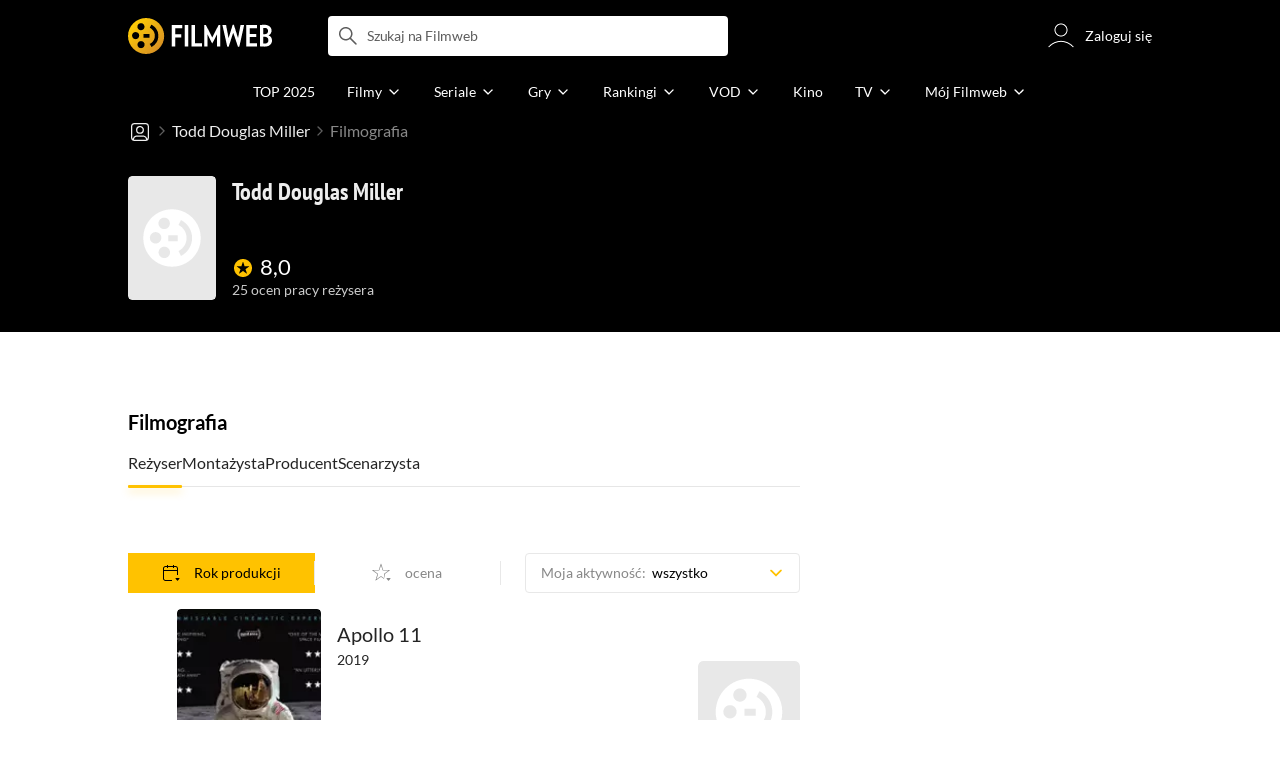

--- FILE ---
content_type: text/css
request_url: https://fwcdn.pl/front/assets/Bn-MPXLl_004.css
body_size: 1283
content:
.native-scrollbar{scrollbar-width:thin!important;scrollbar-face-color:rgba(128,128,128,.5);scrollbar-track-color:#fff;scrollbar-color:rgba(128,128,128,.5) #fff}.native-scrollbar::-webkit-scrollbar{-webkit-appearance:none}.native-scrollbar::-webkit-scrollbar:vertical{width:11px}.native-scrollbar::-webkit-scrollbar:horizontal{height:11px}.native-scrollbar::-webkit-scrollbar-thumb{border:4px solid #fff;border-radius:0;background-color:#80808080}.native-scrollbar::-webkit-scrollbar-thumb:hover{background-color:#808080bf}.native-scrollbar::-webkit-scrollbar-track{background:#fff}.siteSectionHeader{padding:.75rem 1rem 1rem}.siteSectionHeader__wrapper{overflow:hidden}.siteSectionHeader__preview{display:grid;grid-template-columns:5.4375rem 1fr;grid-template-areas:"poster info" "poster elementGrid";gap:1rem;max-width:42.75rem}.siteSectionHeader__preview--reverse{grid-template-columns:1fr 4.1875rem;grid-template-areas:"info poster" "elementGrid poster"}@media (min-width: 768px){.siteSectionHeader__preview--reverse{grid-template-columns:5.5rem 1fr;grid-template-areas:"poster info" "poster elementGrid"}}.siteSectionHeader__breadcrumbs{padding-bottom:1rem}.siteSectionHeader__info{grid-area:info}.siteSectionHeader__info--horizontal{display:flex;flex-direction:column;min-height:6rem}@media (min-width: 768px){.siteSectionHeader__info--horizontal{min-height:7.75rem}}.siteSectionHeader__info--horizontal .siteSectionHeader__likeCounter,.siteSectionHeader .personRating{grid-area:elementGrid;margin-top:auto}.siteSectionHeader .personRating__rainting{align-self:flex-end}.siteSectionHeader__poster{grid-area:poster;background:var(--plug-background-color) url(https://fwcdn.pl/prt/static/images/gf/iri/placeholders/plug-light.svg) center center no-repeat;background-clip:padding-box;-webkit-background-clip:padding-box;border-radius:.25rem;clip-path:content-box;-webkit-clip-path:inset(0 0 0 0 round .25rem);position:relative;width:4.1875rem;height:6rem}@media (min-width: 768px){.siteSectionHeader__poster{width:5.5rem;height:7.75rem}}@media (min-width: 768px){.siteSectionHeader__poster{float:left;margin-left:auto;margin-right:1rem}}.siteSectionHeader__poster img{min-width:100%;min-height:100%}.siteSectionHeader__poster:before{border-radius:.25rem;content:"";position:absolute;z-index:1;inset:0;border:1px solid rgba(136,136,136,.32);pointer-events:none}.siteSectionHeader__title{margin-bottom:.25rem;color:#eee;font-family:PT Sans Narrow,Open Sans;font-size:1.5rem;font-weight:700;line-height:1.33}.siteSectionHeader__title .subpage{display:none}.siteSectionHeader__title .imdbNumber{margin-left:.25rem;font-family:Lato,sans-serif;font-size:1.125rem;font-weight:400;letter-spacing:0}.siteSectionHeader__title .imdbNumber:before{content:"("}.siteSectionHeader__title .imdbNumber:after{content:")"}.siteSectionHeader__meta{max-width:36.5rem;color:#888;font-size:.75rem;line-height:1.33}.siteSectionHeader__meta h2{font-size:inherit;line-height:inherit}.siteSectionHeader__type{display:inline-block;font-size:inherit}.siteSectionHeader__type:after{content:" / ";padding:0 .25rem}.siteSectionHeader__type:last-child:after{display:none}[data-group=personSubPage] .siteSectionHeader .personCoverSection__type{display:none}@media (min-width: 768px){.siteSectionHeader{padding:2rem 0 0}.siteSectionHeader__breadcrumbs,.siteSectionHeader__wrapper{padding-bottom:2rem}.siteSectionHeader__title .subpage{display:inline;color:#888;font-weight:700;font-size:1rem;line-height:1.625rem;margin-left:.75rem}.siteSectionHeader__meta{font-size:.875rem}}


--- FILE ---
content_type: application/javascript
request_url: https://fwcdn.pl/front/assets/ZWZYnfnC_004.js
body_size: 75
content:
import{r as e}from"./DlWyQlGE_004.js";import{i as s,A as o,e as r}from"./_RD5BfQp_004.js";function c(){const[i,n]=e.useState(s()),[a,u]=e.useState(o()),t=()=>{n(s()),u(o())};return e.useEffect(()=>(window.addEventListener("resize",r(t,300)),()=>window.removeEventListener("resize",r(t,300))),[]),{desktop:a,mobile:i}}export{c as u};


--- FILE ---
content_type: application/javascript
request_url: https://fwcdn.pl/front/assets/sZo25phO_004.js
body_size: 1002
content:
import{L as u,k as g,c as r,g as y,e as f}from"./9j0iW21g_004.js";import{v as c,V as s}from"./IId5GkSc_004.js";import{a as p}from"./Bq42pi7e_004.js";import{c as V}from"./_RD5BfQp_004.js";class R extends p{get params(){return super.params}async update({id:e,vote:i,timestamp:n,parent:h}){const o=u.get({entityName:this.params.entityName,parent:h});return V("LoggedVoteRateSource | update...",{id:e,vote:i,timestamp:n,parent:h,ratesSource:o}),await o.validate()?(await o.update({id:e,vote:i,timestamp:n}),!0):(o.setTimestamp(n),!0)}}const d=c.loggedVoteRate.model(g).source(R).cacheable,F=c.loggedVoteRate.cacheable;class l{personId;filmId;filmType;constructor(e){Object.assign(this,e)}getVotesByFilm(){return r.fetch({entityName:s.role,parent:this.filmId})}getVotesByPerson(){return r.fetch({entityName:s.role,secondParent:this.personId})}getVotesByFilmAndPerson(){return r.fetch({entityName:s.role,parent:this.filmId,secondParent:this.personId})}hasVotesByFilm(){return r.has({entityName:s.role,parent:this.filmId})}hasVotesByPerson(){return r.has({entityName:s.role,secondParent:this.personId})}hasVotesByFilmAndPerson(){return r.has({entityName:s.role,parent:this.filmId,secondParent:this.personId})}static get(e){return new l(e)}}const t={person:new Map,film:new Map,hasManyRolesPerFilm:a=>a?t.film.get(a)?.size>=2:!1,hasManyRolesPerPerson:a=>a?t.person.get(a)?.size>=2:!1,addRole:({id:a,filmId:e,personId:i})=>{t.film.set(e,t.film.get(e)||new Set).get(e).add(a),t.person.set(i,t.person.get(i)||new Set).get(i).add(a)}};class m{id;personId;filmId;filmType;constructor(e){Object.assign(this,e)}get context(){return l.get({personId:this.personId,filmId:this.filmId,filmType:this.filmType})}async hasNotVotedForFilm(){return this.filmId&&await y({id:this.filmId,entityName:this.filmType})===-1}getVotes(){return t.hasManyRolesPerFilm(this.filmId)?this.context.getVotesByFilm():t.hasManyRolesPerPerson(this.personId)?this.context.getVotesByPerson():null}hasVotes(){return t.hasManyRolesPerFilm(this.filmId)?this.context.hasVotesByFilm():t.hasManyRolesPerPerson(this.personId)?this.context.hasVotesByPerson():!1}async getRate(){if(await this.hasNotVotedForFilm())return null;const e=await this.getVotes();return e?e.get(this.id):(await this.getDetails())?.rate??null}async setRate(e){return this.cleanSingleRate(),this.hasVotes()?(await this.getVotes()).update(this.id,e):new g(null,{entityName:s.role,id:this.id}).setRate(e)}async getDetails(){return f.fetch({entityName:s.role,id:this.id})}async single(){return d.fetch({id:this.id,entityName:s.role})}cleanSingleRate(){return d.clean({id:this.id,entityName:s.role})}async getSingleRate(){return(await this.single()).getRate()}static get(e){return t.addRole(e),new m(e)}}export{m as R,d as a,l as b,F as c,t as r};


--- FILE ---
content_type: image/svg+xml
request_url: https://fwcdn.pl/prt/static/images/svgIcons/dateSortThinMedium.svg
body_size: 333
content:
<svg version="1.1" xmlns="http://www.w3.org/2000/svg" viewBox="0 0 32 32">
<path d="M26.667 18.667h-1.333v-5.333h-17.333v10c0 1.040 0.793 1.894 1.807 1.991l0.193 0.009h8.667v1.333h-8.667c-1.841 0-3.333-1.492-3.333-3.333v0-13.333c0-1.841 1.492-3.333 3.333-3.333v0h2v-1.333h1.333v1.333h6.667v-1.333h1.333v1.333h2c1.767 0 3.213 1.375 3.326 3.114l0.007 0.219v8.667zM12 8h-2c-1.105 0-2 0.895-2 2v0 2h17.333v-2c0-1.040-0.793-1.894-1.807-1.991l-0.193-0.009h-2v1.333h-1.333v-1.333h-6.667v1.333h-1.333v-1.333z" fill="currentColor"></path>
<path d="M26 26.667l-2.422-2.907c-0.236-0.283-0.198-0.703 0.085-0.939 0.12-0.1 0.271-0.155 0.427-0.155h3.82c0.368 0 0.667 0.298 0.667 0.667 0 0.156-0.055 0.307-0.155 0.427l-2.422 2.907z" fill="currentColor"></path>
</svg>


--- FILE ---
content_type: application/javascript
request_url: https://fwcdn.pl/front/assets/B9r_XQrx_004.js
body_size: 1828
content:
import{C as r}from"./BUQTYBBd_004.js";import{a as l,l as n}from"./_RD5BfQp_004.js";import{P as d}from"./Cn0JppE6_004.js";const t={isInitClass:"isInit",isProcessingClass:"isProcessing",containerSel:".ribbon__container",ribbonPanelContainerSel:".ribbonPanelContainer",smallClass:"ribbon--small"},[h,c,u,m,p,b]=["faved","wts","nwts","checked","unchecked","unseen"],[g,_,I,N,P,y]=["film","role","season","episode","world","character"],E={state:null,id:null,entityName:null,seasonNo:null,seasonNumber:null,seasonId:null,episodeId:null,episodeNum:null,roleId:null,personId:null,poster:!0,imageSize:10,smallSizeThreshold:68,onReady:()=>{},onOpen:()=>{},onDestruct:()=>{}},S={faved:"like",wts:"eyeSolid",nwts:"close",checked:"check",unchecked:"starSolid",unseen:"starSolid"};class a extends r{constructor(e,s){super(e,s,E),this.element.classList.add(t.isInitClass),this.isReady=new Promise(i=>{this._isReadyResolve=i}),this._init().catch(l)}destructor(){this._unbindEvents(),this.options.onDestruct()}get id(){return+this.options.id}get entityName(){return this.options.entityName}get seasonNo(){return+this.options.seasonNo||null}get seasonNumber(){return+this.options.seasonNumber||null}get seasonId(){return+this.options.seasonId}get episodeId(){return+this.options.episodeId}get episodeNum(){return this.options.episodeNum}get roleId(){return+this.options.roleId}get personId(){return+this.options.personId}get state(){return this.options.state}get smallSizeThreshold(){return this.options.smallSizeThreshold}set state(e){this.options.state=e,this.element.dataset.state=e;const s=S[e]||"starSolid";this.element.querySelector(".ico")?this.element.querySelector(".ico").outerHTML=`<svg class="ico ico--${s}">
                <use xlink:href="#${s}"></use>
            </svg>`:this.element.innerHTML=`<svg class="ico ico--${s}">
                <use xlink:href="#${s}"></use>
            </svg>`}async _init(){this._bindElements(),this._bindEvents(),await this._updateState(),this._isReady()}async _updateState(){}_preloadPanel(){this.panelPreloaded||(this._asyncLoadPanel(),this.panelPreloaded=!0)}_asyncLoadPanel(){}_openPanel(e=!1){this.element.classList.contains(t.isProcessingClass)||(window.ribbonPlace=this.element.closest("section")?.instanceName||null,n(`panel_${this.id}`,{touch:e}),this.options.onOpen(),this.element.classList.add(t.isProcessingClass),this._asyncLoadPanel().then(s=>{this.skip=!1;const i=s.create({ribbon:this,id:this.id,entityName:this.entityName,roleId:this.roleId,personId:this.personId,seasonId:this.seasonId,seasonNo:this.seasonNo,episodeId:this.episodeId,episodeNum:this.episodeNum,seasonNumber:this.seasonNumber,touch:e,afterClose:()=>{n("panel closed",this.id),this.element.classList.remove(t.isProcessingClass),window.ribbonPlace=null},afterOpen:async()=>{n("panel open",this.id)},afterLoaded:()=>{n("panel loaded",this.id),this.element.classList.remove(t.isProcessingClass)}},this.element.closest(t.ribbonPanelContainerSel)||document.body);i.element.dataset.type=this.type}).catch(s=>{l(s),this.element.classList.remove(t.isProcessingClass)}))}_bindElements(){return this.containerEl=this.element.querySelector(t.containerSel),this}_bindEvents(){this.events=[],this.skip=!1;const e=()=>{clearTimeout(this.timer),this._preloadPanel(),this.timer=setTimeout(()=>{this._openPanel()},200)},s=()=>{clearTimeout(this.timer)},i=o=>{o.preventDefault(),o.stopPropagation(),clearTimeout(this.timer),this.skip||(this.skip=!0,this._openPanel(window.globals.module.DeviceModule.hasTouch))};this.element.addEventListener("click",i,!0),this.element.addEventListener("mouseenter",e,!0),this.element.addEventListener("mousemove",e,!0),this.element.addEventListener("mouseleave",s,!0),this.element.addEventListener("wheel",s,!0)}_unbindEvents(){this.events.forEach(d.cancel)}_isReady(){this._isReadyResolve(!0),this.options.onReady({instance:this})}_customizeSize(){const{width:e}=this.element.parentNode.getBoundingClientRect();e<this.smallSizeThreshold&&this.element.classList.add(t.smallClass)}}a.type={FILM:g,ROLE:_,SEASON:I,EPISODE:N,WORLD:P,CHARACTER:y};a.state={FAVED:h,WTS:c,NWTS:u,CHECKED:m,UNCHECKED:p,UNSEEN:b};export{a as R};


--- FILE ---
content_type: application/javascript
request_url: https://fwcdn.pl/front/assets/sql0Dajj_004.js
body_size: 1465
content:
import{e as l,B as w,R as d,J as t,T as u,A as h}from"./Buh7ECqc_004.js";import{a as c}from"./Qu6IMoWp_004.js";import{a as m,b as y}from"./7Kne9QfQ_004.js";import{E as f,F as R,a as v,d as E,i as S,j as p}from"./OL7d9-J7_004.js";import{E as g,R as T}from"./DTljRUwa_004.js";function x(a){return D(a)}function D(a,e){return a==null?a:{firstHorizontalPhoto:l(a,"firstHorizontalPhoto")?c(a.firstHorizontalPhoto):void 0,specialType:l(a,"specialType")?a.specialType:void 0,topicCount:l(a,"topicCount")?a.topicCount:void 0,airDates:l(a,"airDates")?a.airDates.map(v):void 0,coverPhoto:l(a,"coverPhoto")?R(a.coverPhoto):void 0,film:l(a,"film")?a.film:void 0,type:l(a,"type")?f(a.type):void 0,duration:l(a,"duration")?a.duration:void 0,title:l(a,"title")?g(a.title):void 0,seasonId:l(a,"seasonId")?a.seasonId:void 0,seasonNumber:l(a,"seasonNumber")?a.seasonNumber:void 0,episodeNumber:l(a,"episodeNumber")?a.episodeNumber:void 0}}class I extends w{async episodeInfoRaw(e,i){if(e.id===null||e.id===void 0)throw new d("id","Required parameter requestParameters.id was null or undefined when calling episodeInfo.");if(e.xLocale===null||e.xLocale===void 0)throw new d("xLocale","Required parameter requestParameters.xLocale was null or undefined when calling episodeInfo.");const o={},s={};e.xLocale!==void 0&&e.xLocale!==null&&(s["x-locale"]=String(e.xLocale));const n=await this.request({path:"/episode/{id}/info".replace("{id}",encodeURIComponent(String(e.id))),method:"GET",headers:s,query:o},i);return new t(n,r=>m(r))}async episodeInfo(e,i){return await(await this.episodeInfoRaw(e,i)).value()}async episodePhotosRaw(e,i){if(e.id===null||e.id===void 0)throw new d("id","Required parameter requestParameters.id was null or undefined when calling episodePhotos.");const o={};e.all!==void 0&&(o.all=e.all);const s={},n=await this.request({path:"/episode/{id}/photos".replace("{id}",encodeURIComponent(String(e.id))),method:"GET",headers:s,query:o},i);return new t(n,r=>r.map(c))}async episodePhotos(e,i){return await(await this.episodePhotosRaw(e,i)).value()}async episodePlotRaw(e,i){if(e.id===null||e.id===void 0)throw new d("id","Required parameter requestParameters.id was null or undefined when calling episodePlot.");if(e.xLocale===null||e.xLocale===void 0)throw new d("xLocale","Required parameter requestParameters.xLocale was null or undefined when calling episodePlot.");const o={},s={};e.xLocale!==void 0&&e.xLocale!==null&&(s["x-locale"]=String(e.xLocale));const n=await this.request({path:"/episode/{id}/plot".replace("{id}",encodeURIComponent(String(e.id))),method:"GET",headers:s,query:o},i);return new t(n,r=>E(r))}async episodePlot(e,i){return await(await this.episodePlotRaw(e,i)).value()}async episodePreviewRaw(e,i){if(e.id===null||e.id===void 0)throw new d("id","Required parameter requestParameters.id was null or undefined when calling episodePreview.");if(e.xLocale===null||e.xLocale===void 0)throw new d("xLocale","Required parameter requestParameters.xLocale was null or undefined when calling episodePreview.");const o={},s={};e.xLocale!==void 0&&e.xLocale!==null&&(s["x-locale"]=String(e.xLocale));const n=await this.request({path:"/episode/{id}/preview".replace("{id}",encodeURIComponent(String(e.id))),method:"GET",headers:s,query:o},i);return new t(n,r=>x(r))}async episodePreview(e,i){return await(await this.episodePreviewRaw(e,i)).value()}async episodeRolesRaw(e,i){if(e.id===null||e.id===void 0)throw new d("id","Required parameter requestParameters.id was null or undefined when calling episodeRoles.");if(e.profession===null||e.profession===void 0)throw new d("profession","Required parameter requestParameters.profession was null or undefined when calling episodeRoles.");const o={};e.profession!==void 0&&(o.profession=e.profession);const s={},n=await this.request({path:"/episode/{id}/roles".replace("{id}",encodeURIComponent(String(e.id))),method:"GET",headers:s,query:o},i);return new t(n,r=>r.map(y))}async episodeRoles(e,i){return await(await this.episodeRolesRaw(e,i)).value()}async episodeSeancesTvRaw(e,i){if(e.id===null||e.id===void 0)throw new d("id","Required parameter requestParameters.id was null or undefined when calling episodeSeancesTv.");const o={},s={},n=await this.request({path:"/episode/{id}/tv".replace("{id}",encodeURIComponent(String(e.id))),method:"GET",headers:s,query:o},i);return new t(n,r=>r.map(S))}async episodeSeancesTv(e,i){return await(await this.episodeSeancesTvRaw(e,i)).value()}async roleEpisodesRaw(e,i){if(e.id===null||e.id===void 0)throw new d("id","Required parameter requestParameters.id was null or undefined when calling roleEpisodes.");const o={},s={},n=await this.request({path:"/role/{id}/episodes".replace("{id}",encodeURIComponent(String(e.id))),method:"GET",headers:s,query:o},i);return new t(n,r=>r.map(T))}async roleEpisodes(e,i){return await(await this.roleEpisodesRaw(e,i)).value()}async serialEpisodesRaw(e,i){if(e.id===null||e.id===void 0)throw new d("id","Required parameter requestParameters.id was null or undefined when calling serialEpisodes.");const o={};e.loadDates!==void 0&&(o.loadDates=e.loadDates);const s={},n=await this.request({path:"/serial/{id}/episodes".replace("{id}",encodeURIComponent(String(e.id))),method:"GET",headers:s,query:o},i);return new t(n,r=>r.map(p))}async serialEpisodes(e,i){return await(await this.serialEpisodesRaw(e,i)).value()}async serialEpisodesBySeasonRaw(e,i){if(e.id===null||e.id===void 0)throw new d("id","Required parameter requestParameters.id was null or undefined when calling serialEpisodesBySeason.");if(e.season===null||e.season===void 0)throw new d("season","Required parameter requestParameters.season was null or undefined when calling serialEpisodesBySeason.");const o={};e.loadDates!==void 0&&(o.loadDates=e.loadDates);const s={},n=await this.request({path:"/serial/{id}/season/{season}/episodes".replace("{id}",encodeURIComponent(String(e.id))).replace("{season}",encodeURIComponent(String(e.season))),method:"GET",headers:s,query:o},i);return new t(n,r=>r.map(p))}async serialEpisodesBySeason(e,i){return await(await this.serialEpisodesBySeasonRaw(e,i)).value()}async serialEpisodesByYearRaw(e,i){if(e.id===null||e.id===void 0)throw new d("id","Required parameter requestParameters.id was null or undefined when calling serialEpisodesByYear.");if(e.year===null||e.year===void 0)throw new d("year","Required parameter requestParameters.year was null or undefined when calling serialEpisodesByYear.");const o={},s={},n=await this.request({path:"/serial/{id}/year/{year}/episodes".replace("{id}",encodeURIComponent(String(e.id))).replace("{year}",encodeURIComponent(String(e.year))),method:"GET",headers:s,query:o},i);return new t(n,r=>r.map(p))}async serialEpisodesByYear(e,i){return await(await this.serialEpisodesByYearRaw(e,i)).value()}async serialEpisodesWithoutDateRaw(e,i){if(e.id===null||e.id===void 0)throw new d("id","Required parameter requestParameters.id was null or undefined when calling serialEpisodesWithoutDate.");const o={},s={},n=await this.request({path:"/serial/{id}/no-date/episodes".replace("{id}",encodeURIComponent(String(e.id))),method:"GET",headers:s,query:o},i);return new t(n,r=>r.map(p))}async serialEpisodesWithoutDate(e,i){return await(await this.serialEpisodesWithoutDateRaw(e,i)).value()}async serialEpisodesWithoutDateCountRaw(e,i){if(e.id===null||e.id===void 0)throw new d("id","Required parameter requestParameters.id was null or undefined when calling serialEpisodesWithoutDateCount.");const o={},s={},n=await this.request({path:"/serial/{id}/no-date/episodes/count".replace("{id}",encodeURIComponent(String(e.id))),method:"GET",headers:s,query:o},i);return this.isJsonMime(n.headers.get("content-type"))?new t(n):new u(n)}async serialEpisodesWithoutDateCount(e,i){return await(await this.serialEpisodesWithoutDateCountRaw(e,i)).value()}async serialSpecialEpisodesRaw(e,i){if(e.id===null||e.id===void 0)throw new d("id","Required parameter requestParameters.id was null or undefined when calling serialSpecialEpisodes.");const o={},s={},n=await this.request({path:"/serial/{id}/special/episodes".replace("{id}",encodeURIComponent(String(e.id))),method:"GET",headers:s,query:o},i);return new t(n,r=>r.map(p))}async serialSpecialEpisodes(e,i){return await(await this.serialSpecialEpisodesRaw(e,i)).value()}}const F=h.create(I);export{F as e};


--- FILE ---
content_type: application/javascript
request_url: https://fwcdn.pl/front/assets/BrTrO6QN_004.js
body_size: 188
content:
import{u as a}from"./DAKU1A-V_004.js";import{e as o}from"./BafeXxtC_004.js";const i=a.userPreview.cacheable,c=a.userPreview.cacheable,n=e=>o({userName:e.name}),p=e=>e.firstname&&e.surname?`${e.firstname} ${e.surname}`:e.name,h=(e,t=2)=>e.photo&&e.photo.sourcePath?IRI.paths.repo.u+e.photo.sourcePath.replace(".$.",`.${t}.`):e.facebookId?`https://graph.facebook.com/${e.facebookId}/picture?width=150&height=150`:"https://fwcdn.pl/front/ogfx/t.gif";export{p as a,i as b,c,n as d,h as g};


--- FILE ---
content_type: application/javascript
request_url: https://fwcdn.pl/front/assets/DoOFQUiQ_004.js
body_size: 4765
content:
const __vite__mapDeps=(i,m=__vite__mapDeps,d=(m.f||(m.f=["./tQnbVhaW_004.js","./_RD5BfQp_004.js","./B5WO2TyS_004.js","./BrgsArvO_004.js","./BUQTYBBd_004.js","./2EsUCg07_004.js","./B1W2TISm_004.js","./DlWyQlGE_004.js","./LpxnnSAu_004.js","./ByNr7GUs_004.js","./BpBQ4hf7_004.js","./CnilPTPJ_004.js","./CbDMDTIa_004.js","./wlktQfgr_004.js","./9lkEBhih_004.js","./2Nbo07Xw_004.js","./DvVx2TQH_004.js","./KLUA28r1_004.js","./DfUcubQQ_004.js","./BZGmK4QM_004.js","./REH1dj-Y_004.js","./FhPWGkNU_004.js","./Dn3r-WCu_004.js","./5Qq5fEhg_004.js","./Cn0JppE6_004.js","./36Vm6QDR_004.js","./DAKU1A-V_004.js","./Buh7ECqc_004.js","./Qu6IMoWp_004.js","./Bq42pi7e_004.js","./D0TcD0nL_004.js","./BafeXxtC_004.js","./9j0iW21g_004.js","./IId5GkSc_004.js","./B8FW-_LU_004.js","./D66Jj462_004.js","./D7xsJ3AU_004.js","./NrJrWRqg_004.js","./D4MXxT0s_004.css","./B9r_XQrx_004.js","./B4LG37q__004.css","./CgqSUcdx_004.js","./CJELe0OV_004.js","./Das6m8zC_004.js","./sZo25phO_004.js","./C8KEr912_004.js","./7Kne9QfQ_004.js","./OL7d9-J7_004.js","./BZOmm8F5_004.js","./BvEgGumZ_004.js","./Cm5OPQB1_004.js","./B-LltfUg_004.js","./DTljRUwa_004.js","./k10ggZuF_004.js","./BrNplCvB_004.js","./fVHSl_kg_004.js","./DJ4KvlHM_004.js","./Cu47RsAM_004.js","./yj5mOIxd_004.js","./tVD-BYdQ_004.js","./Cd0prq5r_004.js","./Dq32Mj8t_004.js","./BnmF6Yxn_004.js","./DZhDP4lg_004.css","./C6vm_Y_i_004.js","./DoQ11xvo_004.js","./CS4FfRO7_004.js","./a1JF72av_004.js","./pJfR_DrR_004.js","./CFFjqhFW_004.js","./tZQpJDrM_004.js","./CEQq5lF__004.js","./Bg1Uj_cN_004.js","./DTM-qsHt_004.js","./DhIyxUNq_004.js","./Drs8WUKB_004.js","./BDmAQRkA_004.js","./Bu_vauQ9_004.js","./2JQP9_k1_004.js","./l5p4n9y0_004.js","./Ck0o7S5M_004.js","./B3x6y64x_004.js","./DntKeAZ2_004.js","./C-Z93AgS_004.js","./vcZwGqkR_004.js","./BIdxqP3t_004.js","./DvXkyWUv_004.js","./D1NCGgbf_004.js","./CoSDG3-6_004.js","./BoZsYhoM_004.js","./CamPMr8B_004.js","./BNTEKdcW_004.js","./gqteVD7K_004.js","./DnYl7s4E_004.js","./CxTyLFAO_004.js","./BbZjhbsa_004.js","./ZwpC7lbC_004.js","./UYnvuUlT_004.js","./DE84TVV3_004.js","./BR76m4z7_004.js","./DP1tGiab_004.js","./C1lCZ5Qs_004.js","./D_7cP-M3_004.js","./BaUvM3gb_004.js","./PZ9mZKLp_004.js","./BoruE37Q_004.js","./BHbUJxBm_004.js","./CHqF18-c_004.js","./DTwzvLVa_004.js","./BvFbzS7G_004.js","./CBPVZgHf_004.js","./DbLpwUGW_004.js","./DaOgEp9O_004.js","./CB88pF3u_004.js","./D2PiCiCW_004.js","./DeULhwBo_004.css","./C1Acv1Yk_004.js","./CQ3XGIm7_004.js","./DYxrII7J_004.js","./DiauUDaY_004.js","./BljBKBzK_004.js","./BQwIAtTV_004.js","./C1qkBYlf_004.js","./kYDKow-W_004.js","./DDYA1Bip_004.js","./4PgDk7cN_004.js","./BbFi_H4x_004.css","./o25K5-T-_004.js","./BOeftIIU_004.js","./D_kF3e1x_004.js","./DPZArunF_004.js","./roM2lAJd_004.js","./i1ZKGHDw_004.js","./CZSI234K_004.js","./CkWj_URt_004.js","./CuTd3aZW_004.js","./CNqq-VT9_004.js","./BryPkKvR_004.js","./bcgmdduu_004.js","./3X5-byBR_004.js","./DGDXANy0_004.js","./CZGUREJb_004.js","./DhQXQwva_004.js","./DgcRMJF__004.js","./CISjHdCK_004.js","./CNvUfaOr_004.js","./E0LhcHjz_004.js","./CnWn2qt5_004.js","./BNQaFtC5_004.js","./kY8QKotX_004.js","./DaM8EXRa_004.js","./BG-1Hmdo_004.js","./DIR1KEX2_004.js","./PLJwLEap_004.js","./DGaxy0D5_004.js","./CDJ_OMPR_004.js","./C7HnTL98_004.css","./BlQVht1J_004.js","./B6YR-l6C_004.js","./CzE0NXMY_004.js","./CnY0VRPW_004.css","./DaVEMNNX_004.js","./DAOLoJs2_004.js","./zF2_dyaa_004.js","./D-3TYtdZ_004.js","./C7-0rUKq_004.js","./D6VU8DR9_004.js","./D5nEaWBb_004.css","./B7AQfTro_004.css","./DTxxvEkA_004.js","./CEiVqYNS_004.js","./NAVyQRq0_004.css","./DwyYQuyy_004.js","./BadGfK7e_004.css","./Bbq5mMTG_004.js","./DPz2euRn_004.js","./D4ZC9IOs_004.js","./DbGwlR_d_004.js","./XPhp3_7F_004.js","./Bn3PdlsA_004.css","./BNqS4O8O_004.js","./Dv_a2hwX_004.js","./CKieSJBT_004.js","./D__cbHv-_004.css","./scMEp1d7_004.js","./D8lbuCNJ_004.js","./BHRc38jp_004.css","./BdSFe1gy_004.css","./BiiqO39m_004.css","./uiMffxMP_004.css","./DhJt9buB_004.js","./y_yfXFdt_004.css","./Y3Rw3xtF_004.css","./BAfxbZfD_004.js","./BQPyWwWU_004.js","./BL_iBUNz_004.js","./BN-N8BC__004.css","./CoyymBRt_004.js","./Cm9O2Hec_004.css","./DDpBbZul_004.js","./CjRe0FTZ_004.js","./BvrgCPYy_004.css","./BuCbQTgj_004.js","./CWxEX0zx_004.js","./DFFkrXPe_004.js","./DmQGLVCm_004.js","./DJZrHlDo_004.js","./DF04FtsX_004.js","./Bn40M2Rv_004.js","./BraaOUeb_004.js","./BlyMoS1-_004.js","./Bea3pbZm_004.js","./CyvJ3WVf_004.js","./D5KGRG3e_004.js","./DWPQm8SS_004.js","./jdPOo431_004.js","./Cq45jovP_004.js","./PFSvHsMw_004.js","./kVnbPgkQ_004.js","./CxRXlKia_004.js","./sql0Dajj_004.js","./CBmnuUj3_004.js","./D52V8ujO_004.js","./ZWZYnfnC_004.js","./BA4Iy403_004.js","./C3MDyy3u_004.js","./BCgy61e3_004.js","./ARKj-9qc_004.js","./DwONcW9X_004.js","./mgkZm6aV_004.js","./B_jBQM6z_004.js","./BPmtg54V_004.js","./C06JHMkQ_004.js","./D-KbWuFF_004.js","./BlZyNWFe_004.js","./BhB2wZ08_004.js","./wEppc8Nu_004.js","./CvyDTKmv_004.js","./3NOku6Nt_004.js","./BhVGIys3_004.js","./BaARbe1T_004.js","./CSGa_GEm_004.js","./C54GNCZX_004.js","./Cq9A0ayW_004.js","./Dts1-Yop_004.js","./DcK6eRk0_004.js","./Bx9lOc9D_004.js","./C3G4f5FH_004.js","./QuOgkzDT_004.js","./B1uuof_F_004.js","./BrTrO6QN_004.js","./B2Sj5S4w_004.js","./BkAg4M5V_004.css","./Ca0rptix_004.js","./D052yQaV_004.js","./DziA63PW_004.js","./BAOSGXMW_004.js","./BJERiOEs_004.css","./BMvNZT-t_004.css","./DbO_USlo_004.js","./Di02R4S-_004.js","./Dj0onvY9_004.js","./DCR5j-qd_004.js","./CBgYfZ9b_004.js","./D4-Jsg8E_004.css","./6Q8MbC0g_004.css","./DsonE_i-_004.css","./BE1rQ2-w_004.js","./31KaEc3t_004.js","./CEvcNMt1_004.js","./DcCKCIPC_004.js","./C92ZJcMv_004.css","./BaOkxXhY_004.css","./BCHaheVZ_004.js","./COkZmU0C_004.js","./CqlbsPjQ_004.css","./DcbhorBD_004.js","./C0yybeiP_004.js","./6lZ_VMmg_004.css","./B4iWt0ky_004.css","./AbjUPA_z_004.js","./wACynXn1_004.js","./BGVpDz1u_004.js","./hgd4GPkN_004.css","./DYdqzz3C_004.js","./Bt_uEvq-_004.css","./DDbiJmIa_004.js","./D95cX5Pu_004.js","./D7nxm0u4_004.css","./DQ00SRew_004.js","./gicnFO5N_004.css","./Cs_BHZ32_004.js","./DpX9mrTw_004.js","./DrXXpzoh_004.js","./SmgGUXYL_004.css","./C6I0iHRr_004.css","./nhnztZTB_004.css","./CyXIW5Nh_004.js","./BwymVwRC_004.js","./BDEkxbFs_004.js","./Dbvo9oip_004.css","./CKIzEABk_004.css","./Dk4QcYDq_004.css","./C9Hmyv_Z_004.css","./C0G38d7x_004.js","./DJhAc1GO_004.css","./By_YlAET_004.js","./CwNVTgbD_004.css","./C3fiDryu_004.js","./BZkc9Srn_004.css","./BwjzeUjN_004.css","./Bx3SUFM3_004.css","./rV88HS-p_004.css","./lQq0dts0_004.css","./DeMgaJ-A_004.css"])))=>i.map(i=>d[i]);
import{_ as t,A as n,a as s}from"./_RD5BfQp_004.js";/* empty css            *//* empty css            */import{P as r}from"./DiauUDaY_004.js";import{I as a}from"./BlQVht1J_004.js";import{B as p}from"./BI79Cc5y_004.js";import{S as m}from"./Bcx7m_R3_004.js";import{M as c}from"./BAfxbZfD_004.js";import{I as l}from"./CzE0NXMY_004.js";import{A as d}from"./5Qq5fEhg_004.js";import{b as f,g as P}from"./C1qkBYlf_004.js";import{P as g}from"./DDpBbZul_004.js";const u=new d({PersonPage:()=>t(()=>import("./tQnbVhaW_004.js"),__vite__mapDeps([0,1,2,3,4,5,6,7,8,9,10,11,12,13,14,15,16,17,18,19,20,21,22,23,24,25,26,27,28,29,30,31,32,33,34,35,36,37,38,39,40,41,42,43,44,45,46,47,48,49,50,51,52,53,54,55,56,57,58,59,60,61,62,63,64,65,66,67,68,69,70,71,72,73,74,75,76,77,78,79,80,81,82,83,84,85,86,87,88,89,90,91,92,93,94,95,96,97,98,99,100,101,102,103,104,105,106,107,108,109,110,111,112,113,114,115,116,117,118,119,120,121,122,123,124,125,126,127,128,129,130,131,132,133,134,135,136,137,138,139,140,141,142,143,144,145,146,147,148,149,150,151,152,153,154,155,156,157,158,159,160,161,162,163,164,165,166,167,168,169,170,171,172,173,174,175,176,177,178,179,180,181,182,183,184,185,186,187,188,189,190,191,192,193,194,195,196,197,198,199,200,201,202,203,204,205,206,207,208,209,210,211,212,213,214,215,216,217,218,219,220,221,222,223,224,225,226,227,228,229,230,231,232,233,234,235,236,237,238,239,240,241,242,243,244,245,246,247,248,249,250,251,252,253,254,255,256,257,258,259,260,261,262,263,264,265,266,267,268,269,270,271,272,273,274,275,276,277,278,279,280,281,282,283,284,285,286,287,288,289,290,291,292,293,294,295,296,297,298,299,300,301,302,303,304,305,306,307,308,309,310,311,312,313,314]),import.meta.url)});class x extends r{constructor(o){super(o),this.init()}init(){const o={BreadcrumbsSection:p,SiteSectionHeader:m,MainTapeMenuSection:c};IRI.globals.pageId!=="personCareerHistory"&&n()&&(o.PersonPanelSection=g),this.initSections(o),this.initInfiniteContentModule().catch(s)}initSections(o={}){a.initSections(o,this.element)}async initInfiniteContentModule(){if(!["personBiography","personFilmography","personForum"].includes(window.globals.page.name))return;const{id:o}=window.globals.page.entity,i=await f.fetch({id:o}),e=P(i,o);await l.append({ajax:e,getClass:()=>u.load("PersonPage")})}}export{x as P};


--- FILE ---
content_type: application/javascript
request_url: https://fwcdn.pl/front/assets/COkZmU0C_004.js
body_size: 14
content:
import{e as o}from"./sql0Dajj_004.js";import{E as i}from"./7Kne9QfQ_004.js";class p extends i{constructor(e,s){super(),Object.assign(this,s,e)}}const n=o.episodeInfo.cacheable,t=o.episodeInfo.cacheable.model(p);export{t as a,n as b};


--- FILE ---
content_type: application/javascript
request_url: https://fwcdn.pl/front/assets/QuOgkzDT_004.js
body_size: -85
content:
import{c as i}from"./DPZArunF_004.js";const c=i.filmCriticRating.cacheable;export{c as a};


--- FILE ---
content_type: application/javascript
request_url: https://fwcdn.pl/front/assets/wEppc8Nu_004.js
body_size: 1421
content:
import{r as a,j as i}from"./DlWyQlGE_004.js";import{U as z}from"./o25K5-T-_004.js";import{T as d,I}from"./DoQ11xvo_004.js";import{I as u}from"./FhPWGkNU_004.js";import{e as j}from"./BafeXxtC_004.js";import{q as t}from"./ByNr7GUs_004.js";import{c as y,C as c,v as h,p as n,r as R}from"./wlktQfgr_004.js";import{P as k}from"./DfUcubQQ_004.js";function E({children:e,className:s,href:r,redirect:o=!1}){const l=a.useRef(null);return a.useEffect(()=>{l.current.addEventListener("click",m=>{o||(m.preventDefault(),window.history.pushState(null,null,r),window.dispatchEvent(new Event("popstate")))})},[]),i.jsx("a",{className:s,href:r,ref:l,children:e})}const p=y(["small","medium"]),b=()=>({small:`
        --user-name-font-size: ${n(12)};
        --user-name-line-height: ${n(16)};
        --user-name-icon-size: ${n(16)};
    `,medium:`
        --user-name-font-size: ${n(14)};
        --user-name-line-height: ${n(16)};
        --user-name-icon-size: ${n(16)};
    `}),v=t.a`
    display: inline-flex;
    align-items: center;
    position: relative;
    color: var(--user-name-color);
    line-height: var(--user-name-line-height);

    ${R("sm")} {
        transition: color var(--fw-text-transition-hover);

        &:hover {
            color: ${c.IRI.coal};
        }
    }
`,L=t.div`
    --user-name-color: ${c.IRI.dark};

    display: inline-flex;
    align-items: center;
    font-size: var(--user-name-font-size);
    line-height: var(--user-name-line-height);
    font-weight: ${({bold:e})=>e?"bold":"normal"};

    ${()=>h("size",b())}

    ${h("oneLine",{true:`
            display: flex;
            align-items: center;

            ${v} {
                white-space: nowrap;
                text-overflow: ellipsis;
                overflow: hidden;
            }

            button {
                display: flex;
            }
        `})}

`,S=t.div`
    text-overflow: ellipsis;
    overflow: hidden;
`,U=t.div`
    margin-left: ${n(4)};
`,P=t.i`
    display: inline-flex;
    align-items: center;
    justify-content: center;
    vertical-align: middle;
    color: ${c.IRI.green};
    height: var(--user-name-icon-size);
    width: var(--user-name-icon-size);

    .ico {
        transition: color .2s cubic-bezier(.25, .46, .45, .94);
    }

    &:hover {
        .ico {
            color: ${c.IRI.grass};
        }
    }

`,T=t(k)`
    width: 66%;
    height: 1rem;
`;function V({userId:e}){const[s,r]=a.useState();return a.useEffect(()=>{e&&z.getFollowedById(e).then(o=>{r(o?.verified)})},[e]),{verified:s}}function q({className:e=null,userId:s,userName:r,displayName:o,oneLine:l=!1,bold:m=!1,withoutVerificationIcon:x=!1,children:$=null,isNewPage:f=null,size:g=p.medium}){const{verified:w}=V({userId:s});return r?i.jsxs(L,{className:e,size:g,oneLine:l,bold:m,children:[i.jsxs(v,{as:E,href:j({userName:r},f),redirect:!f,children:[i.jsx(S,{children:o}),w&&!x?i.jsx(U,{as:d,side:d.side.left,message:i.jsx(I,{name:"user-profile:followers.label.verified"}),children:i.jsx(P,{as:u,type:u.type.checkVerifiedSolid03,width:"1rem",height:"1rem"})}):null]}),$]}):i.jsx(T,{})}q.size=p;export{q as U};


--- FILE ---
content_type: application/javascript
request_url: https://fwcdn.pl/front/assets/DDpBbZul_004.js
body_size: 2070
content:
import{S}from"./BrgsArvO_004.js";import{a as b,r as w}from"./_RD5BfQp_004.js";import{P as x}from"./Cn0JppE6_004.js";import{F as R}from"./CjRe0FTZ_004.js";import{g as v}from"./D0TcD0nL_004.js";import{a as E}from"./BuCbQTgj_004.js";import{i as d,p as m,c as A}from"./DFFkrXPe_004.js";import{t as f}from"./fVHSl_kg_004.js";import{H as B}from"./D7xsJ3AU_004.js";const L={};class g extends R{constructor(e,t){super(e,t,L)}_bindEvents(){super._bindEvents()}async _update(){}}g.className="FloatingActionBoxRoles";const F=B.template({1:function(i,e,t,o,s){return'<div class="page__section PersonPanelSection isLoading"></div>'},3:function(i,e,t,o,s){return"</div>"},compiler:[8,">= 4.3.0"],main:function(i,e,t,o,s){var n,r=e??(i.nullContext||{}),l=i.lookupProperty||function(u,c){if(Object.prototype.hasOwnProperty.call(u,c))return u[c]};return((n=l(t,"if").call(r,e!=null?l(e,"entire"):e,{name:"if",hash:{},fn:i.program(1,s,0),inverse:i.noop,data:s,loc:{start:{line:1,column:0},end:{line:1,column:83}}}))!=null?n:"")+`
<div class="page__container personPanelSection__container">
    <div class="personPanelSection__panel isFlat"></div>
    <div class="personPanelSection__stats hide"></div>
</div> 
`+((n=l(t,"if").call(r,e!=null?l(e,"entire"):e,{name:"if",hash:{},fn:i.program(3,s,0),inverse:i.noop,data:s,loc:{start:{line:6,column:0},end:{line:6,column:27}}}))!=null?n:"")+`
`},useData:!0}),p={containerSel:".personPanelSection__container",panelSel:".personPanelSection__panel",statsSel:".personPanelSection__stats",placeholderSel:".personPanelSection__placeholder",isLoadingClass:"isLoading"};class a extends S{constructor(e,t){super(e,t),a.getRoles().then(o=>o.length>0?this._init():this._destroy()).catch(b)}async _init(){return this._canVote()?(this._render(),this._bindElements(),this._loadActionBox(),this._initFloatingActionBox(),await this._listenToSwitchPanels(),this):null}_bindElements(){this.containerEl=this.element.querySelector(p.containerSel),this.panelEl=this.element.querySelector(p.panelSel),this.statsEl=this.element.querySelector(p.statsSel),this.placeholderEl=this.element.querySelector(p.placeholderSel)}_initFloatingActionBox(){const e=this.panelEl;this.floatingActionBox=g.create({observedNode:e,appendToNode:this.element.closest(".page")||document.body,afterLoaded:()=>{},afterOpen:({panelEl:t})=>new Promise(async(o,s)=>{try{const n=await a.getRoles({profession:a.profession});if(n.length===0){o(!1);return}d({parent:t,type:m.ROLES,boxParams:{roles:n,showRolesCrs:!0,showFriendsRates:!0,navInHeader:!0},onLoaded:()=>{o()}})}catch(n){s(n)}}),afterClose:({panelEl:t})=>{t.innerHTML=""}})}_loadActionBox({profession:e=null}={}){e!==a.profession&&(a.profession=e,this.initActionBox=null,this.panelEl.innerHTML="");const t=()=>new Promise((o,s)=>{(async()=>{try{const n=await a.getRoles({profession:e});if(n.length===0){o(!1);return}d({parent:this.panelEl,type:m.ROLES,boxParams:{roles:n,showRolesCrs:!0,showFriendsRates:!0},onLoaded:()=>{o(this.panelEl.querySelector(`.${A}`)),this.element.classList.remove(p.isLoadingClass)}})}catch(n){s(n)}})()});return this.initActionBox=this.initActionBox||t(),this.initActionBox}_canVote(){return IRI.globals?.page?.canVote??!0}_destroy(){w(this.element)}async _listenToSwitchPanels(){x.subscribe("professionTagChanged",async e=>{if(!a.professionData[e.name]){const o=(await E.fetch({id:IRI.globals.page.personId,profession:e.name})).map(s=>s.id);a.professionData[e.name]={roles:o}}this._loadActionBox({profession:e.name})})}static renderStats({votes:e,user:t}){const o=t&&t.sex==="F"?"F":"M",s=Object.values(e.wts).filter(h=>h>0).length,n=Object.values(e.rates).filter(h=>h>-1).length,r={youHaveRated:{F:"oceniłaś",M:"oceniłeś"},youWantToSee:{F:"chcesz zobaczyć",M:"chcesz zobaczyć"},withThisPerson:"z tą osobą"},l=r.youHaveRated[o],u=r.youWantToSee[o],c=r.withThisPerson,_=n?`href="${document.location.pathname}/filmography#isee" data-link="wts"`:"",y=s?`href="${document.location.pathname}/filmography#wts" data-link="rated"`:"";return`<a ${_}>${l} <span>${n}</span> ${f("label.title",{count:n})} ${c}</a>
            <span></span><a ${y}>${u} <span>${s}</span> ${f("label.title",{count:s})} ${c}</a>`}static async getRoles({profession:e=a.profession}={}){const t=a.professionData[e];return t?t.roles:v("topRoles")||[]}}a.professionData={};a.profession=null;a.template=F;a.className="PersonPanelSection";export{a as P};


--- FILE ---
content_type: application/javascript
request_url: https://fwcdn.pl/front/assets/CvyDTKmv_004.js
body_size: 1171
content:
const __vite__mapDeps=(i,m=__vite__mapDeps,d=(m.f||(m.f=["./C1b6Mr6c_004.js","./_RD5BfQp_004.js","./BUQTYBBd_004.js","./2EsUCg07_004.js","./36Vm6QDR_004.js","./DAKU1A-V_004.js","./Buh7ECqc_004.js","./Qu6IMoWp_004.js","./5Qq5fEhg_004.js","./Bq42pi7e_004.js","./D0TcD0nL_004.js","./BafeXxtC_004.js","./B2Sj5S4w_004.js","./BnmF6Yxn_004.js","./D7xsJ3AU_004.js","./LpxnnSAu_004.js","./DbGwlR_d_004.js","./BsCJlKx-_004.js","./fVHSl_kg_004.js","./DJ4KvlHM_004.js","./CKieSJBT_004.js","./BjEwzxzy_004.css","./C9JRH1An_004.js","./IId5GkSc_004.js","./B8FW-_LU_004.js","./9j0iW21g_004.js","./D66Jj462_004.js","./NrJrWRqg_004.js","./Cn0JppE6_004.js","./D4MXxT0s_004.css","./BuzWsb0p_004.js","./CrB5-tqY_004.js","./BOeftIIU_004.js","./nP-QapA6_004.css","./DLfuY5aX_004.css"])))=>i.map(i=>d[i]);
import{f as i,_ as o}from"./_RD5BfQp_004.js";import{A as h}from"./D0TcD0nL_004.js";const a=h.create({UserReflectorFollow:()=>o(()=>import("./C1b6Mr6c_004.js"),__vite__mapDeps([0,1,2,3,4,5,6,7,8,9,10,11,12,13,14,15,16,17,18,19,20,21,22,23,24,25,26,27,28,29,30,31,32,33,34]),import.meta.url)});class s{static defaults={timer:{show:350,leave:250},watchedElements:[]};#e;#o;#t;#s;#r;constructor(t){this.#e=i(s.defaults,null,t)}#h(t){return t.hasAttribute("href")?t.getAttribute("href").split(/user\//)[1]:t.querySelector("a")?this.#h(t.querySelector("a")):null}#l(t){t.addEventListener("mouseenter",e=>{this.#u(e.target),this.#c(t)}),t.addEventListener("mouseleave",()=>{this.#i([this.#s,this.#r]),this.#a(t),this.#s=setTimeout(()=>{this.#t&&(this.#t.destroy(),this.#t=null)},this.#e.timer.leave)})}#c(t){this.#o=new IntersectionObserver(e=>{e.forEach(r=>{r.intersectionRatio<.5&&(this.#i([this.#s,this.#r]),this.#t?.destroy(),this.#a(t))})}),this.#o.observe(t)}#a(t){this.#o.unobserve(t)}#n(t){this.#e.watchedElements.includes(t)||(this.#e.watchedElements.push(t),this.#l(t))}#u(t){this.#i([this.#r]),this.#h(t)&&(this.#r=setTimeout(async()=>{const e=await a.UserReflectorFollow();this.#t=e.create({profileOwnerName:this.#h(t),triggerElement:t,afterOpen:()=>{this.#i([this.#s])},afterClose:()=>{this.#t=null}},document.body)},this.#e.timer.show))}#i(t){t.forEach(clearTimeout)}addElement(t){this.#n(t)}addElements(t){[...t].forEach(e=>{this.#n(e)})}}const c=new s;export{c as default};


--- FILE ---
content_type: application/javascript
request_url: https://fwcdn.pl/front/assets/Daup3ilz_004.js
body_size: 1297
content:
const __vite__mapDeps=(i,m=__vite__mapDeps,d=(m.f||(m.f=["./Dg3nhYz8_004.js","./BUQTYBBd_004.js","./_RD5BfQp_004.js","./2EsUCg07_004.js","./CIMmvJMZ_004.js","./wACynXn1_004.js","./BGVpDz1u_004.js","./D7xsJ3AU_004.js","./LpxnnSAu_004.js","./NrJrWRqg_004.js","./CKieSJBT_004.js","./hgd4GPkN_004.css","./DbGwlR_d_004.js","./B7AQfTro_004.css","./XPhp3_7F_004.js","./fVHSl_kg_004.js","./DJ4KvlHM_004.js","./cofMdSDJ_004.css","./j_L4DKEv_004.js","./Di02R4S-_004.js"])))=>i.map(i=>d[i]);
import{_ as i,A as a,h as r,u as l,i as c}from"./_RD5BfQp_004.js";import{C as d}from"./BUQTYBBd_004.js";import{A as m}from"./D0TcD0nL_004.js";import"./2EsUCg07_004.js";const s=m.create({BottomSheet:()=>i(()=>import("./Dg3nhYz8_004.js"),__vite__mapDeps([0,1,2,3,4,5,6,7,8,9,10,11,12,13,14,15,16,17]),import.meta.url),VariantClose:()=>i(()=>import("./j_L4DKEv_004.js"),__vite__mapDeps([18,19,2,15,16]),import.meta.url)});class o extends d{static className="SquareNavigation";static defaults={maxItems:9,selectedYear:null,title:null};activeItem;constructor(t,e){super(t,e,{...o.defaults}),this.init()}get dropdownList(){return[...this.nodes.item].slice(this.options.maxItems)}init(){this.bindElements(),this.setActiveItemFromSelectedYear(),this.scrollToActiveItem(),this.initDropdown(),this.isReady()}bindElements(){super.bindElements(),this.activeItem=this.element.querySelector(".isActive")}initDropdown(){if(this.node.dropdown){if(a())this.dropdownList.forEach(t=>{this.node.dropdownList.appendChild(t)});else{const t=r("div",{class:"squareNavigation squareNavigation--bottomSheetList"},null,this.node.items.outerHTML);this.filterItems(),this.node.dropdown.addEventListener("click",async()=>{const e=await s.BottomSheet(),n=await s.VariantClose();e.create({title:this.options.title?l(this.options.title):null,contentHTML:t.outerHTML,variants:[n]})})}this.updateDropdownLabel()}}filterItems(){this.nodes.item.forEach(t=>{this.dropdownList.includes(t)&&t.remove()})}scrollToActiveItem(){!this.activeItem||!c()||setTimeout(()=>{this.element.scrollLeft=this.activeItem.getBoundingClientRect().left-this.element.getBoundingClientRect().left})}isActiveItemInVisibleList(){return[...this.nodes.item].slice(0,this.options.maxItems).filter(e=>e.classList.contains("isActive")).length!==0}updateDropdownLabel(){if(!this.activeItem||this.isActiveItemInVisibleList())return;const t=this.activeItem.querySelector(".squareNavigation__text").innerHTML;this.node.select.classList.add("isActive"),this.node.selectText.innerHTML=t}setActiveItemFromSelectedYear(){this.options.selectedYear&&this.nodes.item.forEach(t=>{t.classList.remove("isActive"),this.options.selectedYear===t.dataset.value&&(this.activeItem=t,this.activeItem.classList.add("isActive"))})}isReady(){this.element.classList.remove("hide")}}export{o as default};


--- FILE ---
content_type: application/javascript
request_url: https://fwcdn.pl/front/assets/Cq9A0ayW_004.js
body_size: -86
content:
import{r as o}from"./CWxEX0zx_004.js";const s=o.roleEpisodes.cacheable;export{s as a};


--- FILE ---
content_type: application/javascript
request_url: https://fwcdn.pl/front/assets/PFSvHsMw_004.js
body_size: 3498
content:
import{r as l,j as o}from"./DlWyQlGE_004.js";import{P as j}from"./Cn0JppE6_004.js";import{u as z}from"./BryPkKvR_004.js";import{u as B}from"./kVnbPgkQ_004.js";import{B as C,C as P}from"./DmQGLVCm_004.js";import{U as E,s as S}from"./CuTd3aZW_004.js";import{I as _}from"./BraaOUeb_004.js";import{I as m}from"./DoQ11xvo_004.js";import{I}from"./FhPWGkNU_004.js";import{D}from"./Cq45jovP_004.js";import{q as t}from"./ByNr7GUs_004.js";import{p as a,C as r,r as A,v as x}from"./wlktQfgr_004.js";import{r as H}from"./REH1dj-Y_004.js";import{u as O}from"./BDmAQRkA_004.js";const V=t.div`
    ${({compact:e})=>`
        padding: ${e?"0":"1rem"};
    `}
`,M=t.div`
    grid-area: avatar;
    ${({compact:e})=>`
        width: ${a(e?24:48)};
        height: ${a(e?24:48)};
    `}
`,me=t.div`
    display: flex;
    grid-area: header;
    gap: 1rem;
    height: 2.875rem;
`,Ie=t.div`
    margin-top: .5rem;
    font-size: .875rem;
`,ge=t.div`
    position: relative;
    width: 4.375rem;
    height: 2.875rem;

    &::after {
        content: "";
        position: absolute;
        inset: 0;
        border: 1px solid rgb(0,0,0,0.1);
        border-radius: .5rem;
    }
`,pe=t.div`
    padding: .125rem .625rem;
    border-radius: .5rem;
    font-size: .75rem;
    font-weight: bold;

    ${({type:e})=>e==="soon"&&`
        border: 1px solid black;
    `}

    ${({type:e})=>e==="new"&&`
        color: ${r.IRI.white};
        background: ${r.IRI.green};
        border: 1px solid ${r.IRI.green};
    `}
`,he=t.div`
    display: flex;
    grid-area: header;
    flex-grow: 1;
    flex-direction: column;
    justify-content: center;
    align-items: flex-start;
    gap: .25rem;

    strong {
        display: flex;
        align-items: center;
        gap: .5rem;
        font-size: 1rem;
        font-weight: bold;
    }

    div {
        font-size: .875rem;
    }
`,$e=t.img`
    display: block;
    position: relative;
    width: 4.375rem;
    height: 2.875rem;
    border-radius: .5rem;
    object-fit: cover;
`,F=t.div`
    grid-area: avatar;
    display: flex;
    justify-content: center;
    align-items: center;
    transform: scale(0);
    transition: transform .2s var(--fw-ease);
    background: ${r.IRI.black};
    color: ${r.IRI.amber};
    pointer-events: none;

    ${({compact:e})=>`

        width: ${a(e?24:48)};
        height: ${a(e?24:48)};
        border-radius: ${a(e?24:48)};
        font-size: ${a(e?14:20)};
    `}

    ${x("isRatePreview",{true:`
            transform: scale(calc(50 / 48));
        `})}

    ${x("isJustRated",{true:`
            transform: scale(calc(56 / 48));
            transition: transform .2s var(--fw-ease);
            background: ${r.IRI.amber};
            color: ${r.IRI.black};
        `})}
`,J=t.div`
    grid-area: starRate;
    padding-top: ${({compact:e})=>e?".5rem":"1rem"};
`,q=t.div`
    grid-area: commentBox;
    > div {
        transform: translateY(1rem);
    }
`,L=t.div`
    grid-area: status;
    display: flex;
    align-items: center;
    font-size: ${a(14)};
    padding-left: 1rem;
    line-height: 1.4;

    ${({compact:e})=>e?`
        font-size: 1rem;
        font-weight: bold;
    `:""}
`,N=t.div``,fe=t.div`
    width: 100%;
    overflow: hidden;
    color: ${({theme:e})=>e.name==="dark"?r.IRI.mercury:r.IRI.dark};
    text-overflow: ellipsis;
    white-space: nowrap;

    ${({compact:e})=>e?`
        font-size: 1rem;
        font-weight: bold;
    `:""}
`,T=t.span`
    position: relative;
    display: flex;
    align-items: center;
    width: 2rem;
    justify-content: center;

    .ico {
        position: absolute;
        inset: 50%;
        transform: translate(-50%, -50%);

        &--check {
            opacity: 0;
        }
    }
`,U=t.button`
    display: flex;
    width: 100%;
    padding: ${a(16)} ${a(4)} ${a(16)} ${a(16)};
    align-items: center;
    border-top: 1px solid ${({theme:e})=>e.name==="dark"?r.IRI.coal:r.IRI.mercury};
    font-size: ${a(14)};
    color: ${r.IRI.gray};
    transition: color .3s, background-color .3s;


    .ico {
        width: 1.5rem;
        height: 1.5rem;
        margin-top: ${a(-2)};
        margin-left: ${a(-2)};
        margin-right: ${a(8)};
        transition: color .15s;
        color: ${({theme:e})=>e.name==="dark"?r.IRI.gray:r.IRI.platinum};

        &--check {
            width: ${a(16)};
            height: ${a(14)};
            margin-top: ${a(-1)};
            border-radius: 3px;
        }
    }

    ${({isChecked:e,theme:i})=>!e&&`
         &&:hover {
             html.mouse && {
                background-color: ${i.name==="dark"?r.IRI.dark:r.IRI.alabaster};
                color: ${i.name==="dark"?r.IRI.alabaster:r.IRI.dark};

                .ico {
                    z-index: 0;
                    color: ${i.name==="dark"?r.IRI.gray:r.IRI.silver};


                    &:not(.ico--check)::before {
                        content: '';
                        width: ${a(16)};
                        height: ${a(16)};
                        background: ${i.name==="dark"?r.IRI.gray:r.IRI.silver};
                    }

                    &--check {
                        opacity: 1;
                        background: ${i.name==="dark"?r.IRI.gray:r.IRI.silver};
                        color: ${r.IRI.white};
                    }
                }
             }
         }
    `}

    ${({isChecked:e,theme:i})=>e&&`
        color: ${i.color.text};

        .ico {
            color: ${r.IRI.amber};
            z-index: 0;

            &--check {
                opacity: 1;
                background: ${r.IRI.amber};
                color: ${r.IRI.black};
            }
        }
    `}
`,ue=t.button`
    ${H()};
    display: flex;
    align-items: center;
    justify-content: center;
    width: 100%;
    margin-top: 1rem;
    line-height: 2rem;
    transition: color .3s, background-color .3s;
    border: 1px solid ${({theme:e})=>e.name==="dark"?r.IRI.coal:r.IRI.mercury};
    font-size: ${a(14)};
    color: ${r.IRI.coal};
    font-weight: bold;

    .ico {
        width: 1.5rem;
        height: 1.5rem;
        margin-top: ${a(-2)};
        margin-left: ${a(-2)};
        margin-right: ${a(4)};
        color: ${({theme:e})=>e.name==="dark"?r.IRI.silver:r.IRI.coal};

        &--check {
            width: ${a(16)};
            height: ${a(14)};
            margin-top: ${a(-1)};
            border-radius: 3px;
        }
    }

    ${({isChecked:e,theme:i})=>!e&&`
         &&:hover {
             html.mouse && {
                color: ${i.name==="dark"?r.IRI.alabaster:r.IRI.dark};

                .ico {
                    z-index: 0;
                    color: ${i.name==="dark"?r.IRI.gray:r.IRI.coal};

                    &:not(.ico--check)::before {
                        content: '';
                        width: ${a(16)};
                        height: ${a(16)};
                        background: ${i.name==="dark"?r.IRI.gray:r.IRI.coal};
                    }

                    &.ico--check {
                        opacity: 1;
                        background: ${i.name==="dark"?r.IRI.gray:r.IRI.coal};
                        color: ${r.IRI.white};

                    }
                }
             }
         }
    `}

    ${({isChecked:e,theme:i})=>e&&`
        color: ${i.color.text};

        .ico {
            z-index: 0;
            color: ${r.IRI.amber};

            &.ico--check {
                background: ${r.IRI.amber};
                color: ${r.IRI.black};
                opacity: 1;
            }
        }
    `}
`,W=t.div`
    display: grid;
    grid-template-columns: ${({compact:e})=>e?"1rem calc(100% - 1rem)":"3rem calc(100% - 3rem)"};

    grid-template-areas:
        "header header"
        "avatar status"
        "starRate starRate"
        "commentBox commentBox"
        "checkBox checkBox";
    padding: ${({compact:e})=>e?"0":"1rem"};
`,Y=t.div`
    width: 100%;
`,G=t.div`
    display: flex;
    position: relative;
    align-items: center;
    max-width: ${a(320)};
    width: 100%;
    min-height: ${({compact:e})=>e?"0":"7.875rem"};


    color: ${({theme:e})=>e.name==="dark"?r.IRI.snow:r.IRI.dark};
    background: ${({theme:e})=>e.name==="dark"?r.IRI.graphite:r.IRI.white};

    ${A("md")} {
        width: ${a(320)};
    }`;function K({id:e,instantInit:i,className:R}){const p=l.useRef(),b=z(p),{t:k}=O(["film"]),[h,v]=l.useState(!1),[g,$]=l.useState(),[d,c,s,f]=B({load:i||b,id:e,setIsJustRated:v,setPreviewValue:$}),w=l.useCallback(y=>{$(y),j.publish("userInteracted",{})},[]),n=g??s,u=s>=0;return o.jsx(G,{ref:p,className:R,children:c?o.jsx(Y,{children:c.released?o.jsxs(o.Fragment,{children:[o.jsxs(W,{children:[o.jsx(M,{children:o.jsx(E,{name:d?.getNickname(),size:S.x48,avatar:d?.getAvatar()})}),o.jsx(F,{isJustRated:h,isRatePreview:!!g,children:h&&s>0?s:g}),o.jsxs(L,{children:[!!n&&n>0&&o.jsxs(o.Fragment,{children:[o.jsx(m,{name:"film:rating.watched.rate",values:{rate:n}}),"  (",n,")"]}),n===-1&&o.jsx(N,{children:o.jsx(m,{name:"film:rate.episode.label"})}),n===0&&o.jsx(m,{name:"film:seen_and_unrated.label",values:{gender:d?.sex??"other",postProcess:"capitalize"}})]}),o.jsx(J,{children:o.jsx(_,{rate:s,setRate:f,onPreviewChange:w})}),o.jsx(q,{children:o.jsx(P,{id:e,entityName:"filmEpisode"})})]}),o.jsxs(U,{isChecked:u,onClick:()=>f(s===-1?0:-1),children:[o.jsxs(T,{children:[o.jsx(I,{type:I.type.tv}),o.jsx(I,{type:I.type.check})]}),o.jsx(m,{name:u?"film:episode.seen.label":"film:episode.action.mark_as_seen",values:{gender:d?.sex??"other"}})]})]}):o.jsx(V,{as:C,hasDate:!!c.airDate,incompleteDate:c.airDate,premiereInfo:k("film:episode.wait_for_premiere.label",{postProcess:"capitalize"})})}):o.jsx(D,{})})}const xe=Object.freeze(Object.defineProperty({__proto__:null,default:K},Symbol.toStringTag,{value:"Module"}));export{Ie as A,pe as B,Y as C,ue as E,me as H,T as I,W as M,F as P,J as R,L as S,G as W,ge as a,$e as b,he as c,q as d,V as e,M as f,fe as g,U as h,K as i,xe as j};


--- FILE ---
content_type: application/javascript
request_url: https://fwcdn.pl/front/assets/kY8QKotX_004.js
body_size: 68
content:
import{w as e}from"./C1qkBYlf_004.js";import{f as t}from"./BafeXxtC_004.js";import"./fVHSl_kg_004.js";const i=e.worldPreviewApi.cacheable,l=(r,o)=>t({worldName:r.name,worldId:o}),n=(r,o=3)=>r.poster?`${IRI.paths.repo.world}${r.poster.path.replace("$",o.toString())}`:null;export{l as a,i as b,n as g};


--- FILE ---
content_type: application/javascript
request_url: https://fwcdn.pl/front/assets/CEvcNMt1_004.js
body_size: 1496
content:
import{C as c}from"./BUQTYBBd_004.js";import{F as d}from"./CjRe0FTZ_004.js";import h from"./DcCKCIPC_004.js";import{U as p}from"./36Vm6QDR_004.js";import{l as y,t as l}from"./fVHSl_kg_004.js";import{a as m,s as b}from"./_RD5BfQp_004.js";import k from"./BnmF6Yxn_004.js";/* empty css            */import{a as _}from"./BQPyWwWU_004.js";const t={componentClass:"OverlayLinks",componentWrapperSel:".overlayLinks__wrapper",componentExtendedClass:"overlayLinks--extended",containerSel:".overlayLinks__container",btnCloseSel:".overlayLinks__close",linksSel:".overlayLinks__link",btnSel:".overlayLinks__btn",btnExtendedClass:"overlayLinks__btn--extended"},v={bodyLockClass:"body__locked",lockedBodyOverlayOpen:!0,afterClickBtnClose:()=>{},onClose:()=>{}};class L extends c{constructor(e,n){super(e,n,v),this.element.classList.add(t.componentClass),this._init()}_init(){this._bindElements(),this._bindEvents()}_bindElements(){return this.containerEl=this.element.querySelector(t.containerSel),this.wrapper=this.element.closest(t.componentWrapperSel),this.links=this.element.querySelectorAll(t.linksSel),this.btnClose=this.element.querySelector(t.btnCloseSel),this.wrapper&&(this.btnOpenOverlayLinks=this.wrapper.querySelector(t.btnSel)),this}_bindEvents(){this._bindBtnClose(),this._bindBtnOpenOverlayLinks().catch(m)}_bindBtnClose(){this.btnClose&&this.btnClose.addEventListener("click",()=>{this.options.afterClickBtnClose&&(this._closeOverlay(!0),this.options.afterClickBtnClose())})}async _bindBtnOpenOverlayLinks(){if(this.btnOpenOverlayLinks){const e=await p.getLogged();if(!e)this.btnOpenOverlayLinks.addEventListener("click",()=>{h.showLoginPanel({displayPopup:!0})});else{await y(["film"]);const n=e.sex==="F"?"female":e.sex==="M"?"male":"other";this.element.querySelectorAll("[data-i18n-key]").forEach(o=>{o.innerHTML=l(o.dataset.i18nKey,{gender:n})}),this.btnOpenOverlayLinks.addEventListener("click",()=>{this._toggleElements()?this._lockBody():this._unlockBody()})}}}_toggleElements(){return this.element.classList.toggle(t.componentExtendedClass),this.btnOpenOverlayLinks.classList.toggle(t.btnExtendedClass)}_lockBody(){this.options.lockedBodyOverlayOpen&&(this.windowScrollY=window.pageYOffset,document.body.style.top=`${-this.windowScrollY}px`,document.body.classList.add(this.options.bodyLockClass)),this.bodyListener=e=>{!e.target.closest(`.${t.componentClass}`)&&!e.target.closest(t.btnSel)&&this._closeOverlay(!0)},this._showFab(!1),document.body.addEventListener("click",this.bodyListener)}_showFab(e){IRI.globals.isMobile&&d.showButton({visible:e})}_unlockBody(){this.options.lockedBodyOverlayOpen&&(document.body.classList.remove(this.options.bodyLockClass),window.scrollBy(0,this.windowScrollY)),this._showFab(!0),document.body.removeEventListener("click",this.bodyListener)}_closeOverlay(e){e&&(this._unlockBody(),this._toggleElements(),this.options.onClose({instance:this})),document.body.removeEventListener("click",this.bodyListener)}}L.className="OverlayLinks";const u=async s=>(await _.fetch({id:s})||[]).length>0,f=(s,e="")=>`<a href="${s}" class="vodBadge ${e}"><span>${l("where.on.label")}</span></a>`,$=async s=>{const{element:e,container:n,link:o,id:i,type:a,variant:r=""}=s;return!(e&&n&&o&&i&&a)||(await k.whenVisible(e),!await u(i))?null:(e.classList.add("hasVod"),b(f(`${o}/vod`,r),n))};export{L as O,$ as i};


--- FILE ---
content_type: application/javascript
request_url: https://fwcdn.pl/front/assets/CNqq-VT9_004.js
body_size: -10
content:
import{u as r}from"./DAKU1A-V_004.js";import"./Buh7ECqc_004.js";import"./Qu6IMoWp_004.js";import"./_RD5BfQp_004.js";import"./5Qq5fEhg_004.js";import"./Bq42pi7e_004.js";const s=r.userProfileDetails.cacheable;export{s as apiUserProfileDetails,s as default};


--- FILE ---
content_type: application/javascript
request_url: https://fwcdn.pl/front/assets/C54GNCZX_004.js
body_size: -86
content:
import{r as a}from"./CWxEX0zx_004.js";const e=a.roleCharacters.cacheable;export{e as a};


--- FILE ---
content_type: application/javascript
request_url: https://fwcdn.pl/front/assets/MQsWHSf6_004.js
body_size: 2217
content:
import{I as b}from"./BljBKBzK_004.js";import{C as w}from"./BUQTYBBd_004.js";import{a as h}from"./_RD5BfQp_004.js";import{l as y,t as v}from"./fVHSl_kg_004.js";import{H as c}from"./D7xsJ3AU_004.js";import{c as P}from"./NrJrWRqg_004.js";import{e as _}from"./CKieSJBT_004.js";import{s as k}from"./DbGwlR_d_004.js";const g={filmFullCast:"film:full_cast.label",filmDescriptions:"descriptions.label",contribFilmEdit:"descriptions.label",filmReviews:"menu.films.reviews",filmAwards:"menu.films.awards",filmForum:"menu.films.forum",filmForumSearch:"menu.films.search",filmForumIriSearch:"menu.films.search",filmVideo:"menu.films.video",filmPhotos:"gallery.label",filmPhoto:"gallery.label",filmPosters:"posters.label",filmTitles:"film:info.other_titles.label",filmCuriosities:"film:curiosities.label",filmRelateds:"related.label",filmNews:"menu.title.news",filmPressbooks:"film:pressbook.label",filmReleaseDates:"release_dates.label",filmWhereToWatchTv:"tv.label",filmContributorsList:"contributors.label",filmContribChoose:"contribute.label",filmContribs:"contribs_list.label",filmOtherNews:"other_news.label",filmArticles:"menu.films.fwm",filmRepertuarDvd:"film:dvd_releases.label",filmStudios:"film:studies.label",filmVodLink:"film:vod.label.see_where_to_watch_online",iriSerialEpisodesRanking:"film:episode.best.label",iriSerialSeasonsRanking:"film:season.best.label",iriSerialEpisodesPage:"film:episode.list.label",iriEpisodeFullCast:"film:cast.title",iriSerialSeasonPage:"film:episodes.label",filmTopic:"menu.my.forum",episodeForum:"menu.my.forum",seasonForum:"menu.my.forum",iriSerialSpecialsPage:"film:special_episodes.label",characterPhotos:"gallery.label",characterVideos:"menu.films.video",characterFilmography:"production_list.label",characterNews:"menu.title.news",characterQuizzes:"menu.my.quizzes",characterForum:"menu.my.forum",characterLastTopics:"menu.my.forum",characterFilmwebProductions:"menu.films.filmweb_productions",worldCharacters:"characters.label",worldAnimations:"production_list.label",worldFilmsAndSerials:"production_list.label",worldGames:"production_list.label",worldPhotos:"gallery.label",worldVideos:"menu.films.video",worldNews:"menu.title.news",worldQuizzes:"menu.my.quizzes",worldForum:"menu.my.forum",worldLastTopics:"menu.my.forum"};c.registerHelper("componentClasses",P);c.registerHelper("each",_);c.registerHelper("svgIconHb",k);const C=c.template({1:function(s,l,o,u,i){var e=s.lookupProperty||function(a,r){if(Object.prototype.hasOwnProperty.call(a,r))return a[r]};return'<div class="breadcrumbs '+s.escapeExpression((e(o,"componentClasses")||l&&e(l,"componentClasses")||s.hooks.helperMissing).call(l??(s.nullContext||{}),"breadcrumbs",l!=null?e(l,"type"):l,{name:"componentClasses",hash:{},data:i,loc:{start:{line:1,column:38},end:{line:1,column:77}}}))+'">'},3:function(s,l,o,u,i){var e,a=s.lookupProperty||function(r,n){if(Object.prototype.hasOwnProperty.call(r,n))return r[n]};return(e=a(o,"if").call(l??(s.nullContext||{}),l!=null?a(l,"active"):l,{name:"if",hash:{},fn:s.program(4,i,0),inverse:s.program(6,i,0),data:i,loc:{start:{line:4,column:4},end:{line:9,column:11}}}))!=null?e:""},4:function(s,l,o,u,i){var e,a=s.lookupProperty||function(r,n){if(Object.prototype.hasOwnProperty.call(r,n))return r[n]};return'        <span class="breadcrumbs__item breadcrumbs__item--active"> '+s.escapeExpression((e=(e=a(o,"title")||(l!=null?a(l,"title"):l))!=null?e:s.hooks.helperMissing,typeof e=="function"?e.call(l??(s.nullContext||{}),{name:"title",hash:{},data:i,loc:{start:{line:5,column:67},end:{line:5,column:76}}}):e))+`</span>
`},6:function(s,l,o,u,i){var e,a=l??(s.nullContext||{}),r=s.hooks.helperMissing,n="function",t=s.escapeExpression,m=s.lookupProperty||function(d,p){if(Object.prototype.hasOwnProperty.call(d,p))return d[p]};return'        <a href="'+t((e=(e=m(o,"link")||(l!=null?m(l,"link"):l))!=null?e:r,typeof e===n?e.call(a,{name:"link",hash:{},data:i,loc:{start:{line:7,column:17},end:{line:7,column:25}}}):e))+'" class="breadcrumbs__item">'+t((e=(e=m(o,"title")||(l!=null?m(l,"title"):l))!=null?e:r,typeof e===n?e.call(a,{name:"title",hash:{},data:i,loc:{start:{line:7,column:53},end:{line:7,column:62}}}):e))+` </a>
        `+t((m(o,"svgIconHb")||l&&m(l,"svgIconHb")||r).call(a,"arrowRight",{name:"svgIconHb",hash:{height:"1rem",width:"1rem"},data:i,loc:{start:{line:8,column:8},end:{line:8,column:61}}}))+`
`},8:function(s,l,o,u,i){return"</div>"},compiler:[8,">= 4.3.0"],main:function(s,l,o,u,i){var e,a=l??(s.nullContext||{}),r=s.lookupProperty||function(n,t){if(Object.prototype.hasOwnProperty.call(n,t))return n[t]};return((e=r(o,"if").call(a,l!=null?r(l,"entire"):l,{name:"if",hash:{},fn:s.program(1,i,0),inverse:s.noop,data:i,loc:{start:{line:1,column:0},end:{line:1,column:86}}}))!=null?e:"")+`
<div class="breadcrumbs__list">
`+((e=r(o,"each").call(a,l!=null?r(l,"links"):l,{name:"each",hash:{},fn:s.program(3,i,0),inverse:s.noop,data:i,loc:{start:{line:3,column:0},end:{line:10,column:9}}}))!=null?e:"")+`</div>
`+((e=r(o,"if").call(a,l!=null?r(l,"entire"):l,{name:"if",hash:{},fn:s.program(8,i,0),inverse:s.noop,data:i,loc:{start:{line:12,column:0},end:{line:12,column:27}}}))!=null?e:"")+`
`},useData:!0});class f extends w{static defaults={breadcrumbsSel:".Breadcrumbs",breadcrumbsListSel:".breadcrumbs__list"};constructor(l,o){super(l,o,f.defaults),this.breadcrumbsList=this.element.querySelector(this.options.breadcrumbsListSel),this.init().catch(h)}async init(){this.breadcrumbsList&&(g[`${b.globals.pageId}`]&&y(["common","film"]).then(()=>{b.globals.pageId!=="iriSerialSeasonPage"&&(this.breadcrumbsList.lastElementChild.innerHTML=v(g[`${b.globals.pageId}`])),this.breadcrumbsList.lastElementChild.classList.remove("hide")}).catch(h),this.breadcrumbsList.lastElementChild.setAttribute("href",window.location.href))}}f.template=C;f.className="Breadcrumbs";export{f as B};


--- FILE ---
content_type: application/javascript
request_url: https://fwcdn.pl/front/assets/BuCbQTgj_004.js
body_size: -90
content:
import{r as o}from"./CWxEX0zx_004.js";const r=o.personRoles.cacheable;export{r as a};


--- FILE ---
content_type: application/javascript
request_url: https://fwcdn.pl/front/assets/31KaEc3t_004.js
body_size: 12266
content:
const __vite__mapDeps=(i,m=__vite__mapDeps,d=(m.f||(m.f=["./CEw5pW37_004.js","./BUQTYBBd_004.js","./_RD5BfQp_004.js","./2EsUCg07_004.js","./DCR5j-qd_004.js","./5Qq5fEhg_004.js","./BnmF6Yxn_004.js","./CBgYfZ9b_004.js","./D7xsJ3AU_004.js","./LpxnnSAu_004.js","./DbGwlR_d_004.js","./D4-Jsg8E_004.css","./fVHSl_kg_004.js","./DJ4KvlHM_004.js","./CQ3XGIm7_004.js","./OL7d9-J7_004.js","./Buh7ECqc_004.js","./Qu6IMoWp_004.js","./BafeXxtC_004.js","./BZOmm8F5_004.js","./BvEgGumZ_004.js","./B8FW-_LU_004.js","./Cm5OPQB1_004.js","./36Vm6QDR_004.js","./DAKU1A-V_004.js","./Bq42pi7e_004.js","./D0TcD0nL_004.js","./B-LltfUg_004.js","./sZo25phO_004.js","./9j0iW21g_004.js","./IId5GkSc_004.js","./D66Jj462_004.js","./NrJrWRqg_004.js","./Cn0JppE6_004.js","./D4MXxT0s_004.css","./6Q8MbC0g_004.css","./C0XD4oUx_004.css"])))=>i.map(i=>d[i]);
/* empty css            *//* empty css            */import{a as u,_ as J,D as Y,u as B,i as w,h as g,l as K}from"./_RD5BfQp_004.js";import{N as Q}from"./Ca0rptix_004.js";import{O as Z}from"./CEvcNMt1_004.js";import{U as f}from"./36Vm6QDR_004.js";import q from"./DcCKCIPC_004.js";import{L as ee}from"./CEiVqYNS_004.js";import{C as T}from"./BUQTYBBd_004.js";import{P as F}from"./DziA63PW_004.js";import{A as te}from"./5Qq5fEhg_004.js";import{b as se,g as ie}from"./CSGa_GEm_004.js";import z from"./BnmF6Yxn_004.js";import{V as x}from"./DbO_USlo_004.js";import{V as D}from"./Dj0onvY9_004.js";/* empty css            */import{H as P}from"./D7xsJ3AU_004.js";import{c as ne}from"./NrJrWRqg_004.js";import{R as O}from"./BCHaheVZ_004.js";import{h as j,j as G}from"./9j0iW21g_004.js";import{a as X}from"./BuCbQTgj_004.js";import{l as N,t as _}from"./fVHSl_kg_004.js";import{s as oe}from"./DbGwlR_d_004.js";import le from"./BNqS4O8O_004.js";import{R as U}from"./BaARbe1T_004.js";import{P as H}from"./Cn0JppE6_004.js";import{x as ae}from"./D0TcD0nL_004.js";import{P as m}from"./DcbhorBD_004.js";import{f as E,V as A,a as re,u as ce,r as V,b as pe,c as ue,s as W}from"./DDbiJmIa_004.js";import{V as I}from"./D95cX5Pu_004.js";import{V as R}from"./DQ00SRew_004.js";import{V as d}from"./Cs_BHZ32_004.js";import{V as L}from"./CyXIW5Nh_004.js";import{S as me}from"./BwymVwRC_004.js";import{b as he}from"./DYxrII7J_004.js";import{a as de}from"./CQ3XGIm7_004.js";const fe=new te({EfficientPoster:()=>J(()=>import("./CEw5pW37_004.js"),__vite__mapDeps([0,1,2,3,4,5,6,7,8,9,10,11,12,13,14,15,16,17,18,19,20,21,22,23,24,25,26,27,28,29,30,31,32,33,34,35,36]),import.meta.url)}),ye={efficientPosterSel:".efficientPoster"},ge={filmId:null,checkBeforePremiere:!0,ribbon:!0,lightbox:!0};class M extends T{constructor(e,t){super(e,t,ge),this.init()}init(){this.initRolePoster(),this.initCharacterPoster().catch(u)}initRolePoster(){const e=this.element.querySelector(F.componentSel);IRI.globals.isMobile?F.init(e,{verifyRenderImage:!0,variants:[x,D]}):z.whenVisible(this.element).then(async()=>{se.fetch({id:e.dataset.roleId}).then(t=>{const s=e.querySelector(".poster__image"),i=ie(t);!s.hasAttribute("data-src")&&i&&(e.querySelector(".ribbon").dataset.image=i,e.dataset.image=i,this.options.lightbox&&(e.querySelector(".poster__image").dataset.lightBox=`{"filmId": ${t.film}, "personId": ${t.person}, "id": ${t.representingPhoto.id}}`)),F.init(e,{verifyRenderImage:!0,variants:[x,D]})}).catch(u)}).catch(u)}async initCharacterPoster(){const e=this.element.querySelector(ye.efficientPosterSel);e&&(await fe.load("EfficientPoster")).init(e)}}M.className="PersonRolePreview";P.registerHelper("componentClasses",ne);const _e=P.template({compiler:[8,">= 4.3.0"],main:function(l,e,t,s,i){var o=l.lookupProperty||function(n,a){if(Object.prototype.hasOwnProperty.call(n,a))return n[a]};return'<div class="'+l.escapeExpression((o(t,"componentClasses")||e&&o(e,"componentClasses")||l.hooks.helperMissing).call(e??(l.nullContext||{}),"inlineSwitch",e!=null?o(e,"type"):e,{name:"componentClasses",hash:{},data:i,loc:{start:{line:1,column:12},end:{line:1,column:52}}}))+`">

    inlineSwitch template

</div>
`},useData:!0}),ve={isInitedClass:"isInited",optionSel:".inlineSwitch__option",activeClass:"inlineSwitch__option--active",afterChange:()=>{},beforeChange:()=>new Promise(l=>{l(!0)})};class b extends T{constructor(e,t){super(e,t,ve),this.value=this.options.value,this._init()}_init(){this._bindElements(),this._mapButtons(),this._bindEvents(),this.element.classList.add(this.options.isInitedClass)}_bindElements(){this.optionEls=this.element.querySelectorAll(this.options.optionSel)}_mapButtons(){this.buttons=new Map;for(const e of Array.from(this.optionEls)){const{value:t}=e.dataset,s=e.dataset.hasOwnProperty("reload");this.buttons.set(t,{element:e,value:t,reload:s})}}_bindEvents(){for(const e of Array.from(this.optionEls))e.addEventListener("click",this._optionElClick.bind(this),!0)}_optionElClick(e){e.preventDefault(),this._selectOption(e.currentTarget.dataset.value,!0)}_setValue(e){this.value=e,this.element.dataset.value=this.value;for(const t of Array.from(this.optionEls))t.classList.toggle(this.options.activeClass,t.dataset.value===this.value)}_selectOption(e,t=!1){if(e!==this.value)if(t){const{reload:s}=this.buttons.get(e);this.element.classList.remove(this.options.isInitedClass),Promise.resolve(this.options.beforeChange({instance:this,value:e,old:this.value,reload:s})).then(i=>{i===!0&&(this._setValue(e),this.options.afterChange({instance:this,value:this.value,reload:s})),this.element.classList.add(this.options.isInitedClass)}).catch(u)}else this._setValue(e)}getValue(){return this.value}setValue(e){this._selectOption(e)}}b.getElement=({parent:l=null,hbData:e={}})=>{const t=Y(_e(e));return l instanceof HTMLElement&&l.appendChild(t),t};b.className="InlineSwitch";b.componentSel=".InlineSwitch";P.registerHelper("svgIconHb",oe);const Se=P.template({1:function(l,e,t,s,i){var o,n=l.lookupProperty||function(a,c){if(Object.prototype.hasOwnProperty.call(a,c))return a[c]};return'        <a href="'+l.escapeExpression((o=(o=n(t,"link")||(e!=null?n(e,"link"):e))!=null?o:l.hooks.helperMissing,typeof o=="function"?o.call(e??(l.nullContext||{}),{name:"link",hash:{},data:i,loc:{start:{line:3,column:17},end:{line:3,column:25}}}):o))+`#isee" class="filmographyCounterUser__item filmographyCounterUser__item--rate">
`},3:function(l,e,t,s,i){return`        <div class="filmographyCounterUser__item filmographyCounterUser__item--rate">
`},5:function(l,e,t,s,i){return`        </a>
`},7:function(l,e,t,s,i){return`        </div>
`},9:function(l,e,t,s,i){var o,n=l.lookupProperty||function(a,c){if(Object.prototype.hasOwnProperty.call(a,c))return a[c]};return'        <a href="'+l.escapeExpression((o=(o=n(t,"link")||(e!=null?n(e,"link"):e))!=null?o:l.hooks.helperMissing,typeof o=="function"?o.call(e??(l.nullContext||{}),{name:"link",hash:{},data:i,loc:{start:{line:18,column:17},end:{line:18,column:25}}}):o))+`#wts" class="filmographyCounterUser__item filmographyCounterUser__item--wts">
`},11:function(l,e,t,s,i){return`        <div class="filmographyCounterUser__item filmographyCounterUser__item--wts">
`},compiler:[8,">= 4.3.0"],main:function(l,e,t,s,i){var o,n,a=e??(l.nullContext||{}),c=l.hooks.helperMissing,p=l.escapeExpression,y="function",r=l.lookupProperty||function(v,C){if(Object.prototype.hasOwnProperty.call(v,C))return v[C]};return`<div class="filmographyCounterUser__inner">
`+((o=r(t,"if").call(a,e!=null?r(e,"link"):e,{name:"if",hash:{},fn:l.program(1,i,0),inverse:l.program(3,i,0),data:i,loc:{start:{line:2,column:4},end:{line:6,column:11}}}))!=null?o:"")+"        "+p((r(t,"svgIconHb")||e&&r(e,"svgIconHb")||c).call(a,"starSolid",e!=null?r(e,"hash"):e,{name:"svgIconHb",hash:{height:"1rem",width:"1rem"},data:i,loc:{start:{line:7,column:8},end:{line:7,column:65}}}))+' <span class="filmographyCounterUser__itemText">'+p((n=(n=r(t,"rateText")||(e!=null?r(e,"rateText"):e))!=null?n:c,typeof n===y?n.call(a,{name:"rateText",hash:{},data:i,loc:{start:{line:7,column:113},end:{line:7,column:125}}}):n))+`</span>
        <span class="filmographyCounterUser__itemText">
            <span class="filmographyCounterUser__itemCount">`+p((n=(n=r(t,"productionCountRate")||(e!=null?r(e,"productionCountRate"):e))!=null?n:c,typeof n===y?n.call(a,{name:"productionCountRate",hash:{},data:i,loc:{start:{line:9,column:60},end:{line:9,column:83}}}):n))+"</span><span>/"+p((n=(n=r(t,"productionCount")||(e!=null?r(e,"productionCount"):e))!=null?n:c,typeof n===y?n.call(a,{name:"productionCount",hash:{},data:i,loc:{start:{line:9,column:97},end:{line:9,column:116}}}):n))+`</span>
        </span>
`+((o=r(t,"if").call(a,e!=null?r(e,"link"):e,{name:"if",hash:{},fn:l.program(5,i,0),inverse:l.program(7,i,0),data:i,loc:{start:{line:11,column:4},end:{line:15,column:11}}}))!=null?o:"")+`
`+((o=r(t,"if").call(a,e!=null?r(e,"link"):e,{name:"if",hash:{},fn:l.program(9,i,0),inverse:l.program(11,i,0),data:i,loc:{start:{line:17,column:4},end:{line:21,column:11}}}))!=null?o:"")+"        "+p((r(t,"svgIconHb")||e&&r(e,"svgIconHb")||c).call(a,"eyeSolid",e!=null?r(e,"hash"):e,{name:"svgIconHb",hash:{height:"1rem",width:"1rem"},data:i,loc:{start:{line:22,column:8},end:{line:22,column:64}}}))+' <span class="filmographyCounterUser__itemText">'+p((n=(n=r(t,"wtsText")||(e!=null?r(e,"wtsText"):e))!=null?n:c,typeof n===y?n.call(a,{name:"wtsText",hash:{},data:i,loc:{start:{line:22,column:112},end:{line:22,column:123}}}):n))+`</span>
        <span class="filmographyCounterUser__itemCount">`+p((n=(n=r(t,"productionCountWts")||(e!=null?r(e,"productionCountWts"):e))!=null?n:c,typeof n===y?n.call(a,{name:"productionCountWts",hash:{},data:i,loc:{start:{line:23,column:56},end:{line:23,column:78}}}):n))+`</span>
`+((o=r(t,"if").call(a,e!=null?r(e,"link"):e,{name:"if",hash:{},fn:l.program(5,i,0),inverse:l.program(7,i,0),data:i,loc:{start:{line:24,column:4},end:{line:28,column:11}}}))!=null?o:"")+`</div>
`},useData:!0}),Ce={componentName:"FilmographyCounterUser"},we={render:!1,map:[],mainProfession:null,link:"",messages:{rate:"person:you_rated.label",wts:"person:you_want_to_see.label"}};class S extends T{constructor(e,t){super(e,t,we),this.options.mainProfession&&f.isLogged()&&this.options.render&&this.init()}async init(){await N(["person"]);const{productionCountAll:e,productionCountRate:t,productionCountWTS:s}=await S.getCounterRateOrWts({personId:IRI.globals.page.personId,profession:this.options.mainProfession}).catch(u);await this._renderTemplate({productionCountAll:e,productionCountRate:t,productionCountWTS:s}).catch(u)}async _renderTemplate({productionCountAll:e,productionCountRate:t,productionCountWTS:s}){const i=await f.getLogged(),o=i&&i.sex==="F"?"F":"M";this.options.rateText=B(_(this.options.messages.rate,{gender:o})),this.options.wtsText=B(_(this.options.messages.wts)),this.options.productionCountRate=t,this.options.productionCount=e,this.options.productionCountWts=s,this.options.link&&(this.options.personFimographyLink=this.options.link),this._render()}static async getCounterRateOrWts({personId:e,profession:t}){let s=0,i=0,o=0;const[n,a,c]=await Promise.all([X.fetch({id:e,profession:t,all:!0}),j(),G()]);return n.forEach(({film:p})=>{o++,a.has(p)&&s++,c.has(p)&&i++}),{productionCountAll:o,productionCountRate:s,productionCountWTS:i}}}S.template=Se;S.className=Ce.componentName;const rt=Object.freeze(Object.defineProperty({__proto__:null,default:S},Symbol.toStringTag,{value:"Module"})),Ee={personRolePreviewSel:".posterRole",slumpdownSubItemSel:".slumpdown__sublist .slumpdown__item",slumpdownTglBtnTxtLblSel:".slumpdown__tglBtnTxtLbl",inlineSwitchListTypeClass:"inlineSwitch__listType--simple",personFilmographyWrapperSel:".personFilmographySection__wrapper",personFilmographyInnerSel:".personFilmographySection__inner",personFilmographyFiltersSel:".personFilmographySection__filters",personFilmographyNavButtonSel:".personFilmographySection__navButton",itemSel:".personFilmographySection__item",hideClass:"hide",radioButtonSortBySel:"input[name=sortBy]",noResultsListSel:".noResultsList",overlayFilterSel:".personFilmographySection__overlayLinks",groupYearClass:"personFilmographySection__item--groupYear",pageNavContentSel:".page__navContent",userCounterSel:".personFilmographySection__userCounter",overlayLinkSel:".overlayLinks__link",menuTertiarySel:".navList--tertiary",pageNavigationSel:".page__navigation",pageNavigationFilterClass:"page__navigation--tertiary",filmBasicInfoSel:".filmBasicInfo",filmBasicInfoDetailsSel:".filmBasicInfo__details",filmBasicInfoBoxesClassName:"filmBasicInfo__boxes",filmBasicInfoRoleSel:".filmBasicInfo__info--role",slumpdownSel:".slumpdown",crsSel:".crs",crsItemClass:"crs__item",centerNavToElementSel:".previewCard",upcomingCounterSel:".personFilmographySection__upcomingCounter",afterPremiereCounterSel:".personFilmographySection__afterPremiereCounter",counterSel:".counter"},h={itemSel:".personFilmographySection__item",detailRolesSel:".preview__detail--roles",filmPreviewContainerSel:".personFilmographySection__filmPreview",previewContentClass:"preview__content",previewDetailsClass:"preview__details",previewRatingsClass:"preview__ratings"},$={all:{isee:{key:"film:filter.activity.isee.gender.film"},idontsee:{key:"film:filter.activity.idontsee.gender"}},videogame:{isee:{key:"film:filter.activity.iplayed.gender"},idontsee:{key:"film:filter.activity.ididntplayed.gender"}}},Ie=25;class Le extends Q{constructor(e,t){super(e,t,Ee),this.typesMenu="all",this.listHasRating=!1,this.typesMenuElements=new Map,this.beforePremiereElements=0,this._bindElements(),this.limitItems(),this._navSectionInit(this._getNavSectionOptions()).then(this._init.bind(this)).catch(u),ee.watchInside(this.element)}_bindElements(){if(this.pageNavContent=this.element.querySelector(this.options.pageNavContentSel),this.personFilmographyWrapper=this.element.querySelector(this.options.personFilmographyWrapperSel),this.innerList=this.personFilmographyWrapper.querySelector(this.options.personFilmographyInnerSel),this.radioButtonsSortBy=this.element.querySelectorAll(this.options.radioButtonSortBySel),this.personFilmographyFilters=this.element.querySelector(this.options.personFilmographyFiltersSel),this.overlay=this.element.querySelector(this.options.overlayFilterSel),this.crsEl=this.element.querySelector(this.options.crsSel),this.upcomingCounterEl=this.element.querySelector(this.options.upcomingCounterSel),this.afterPremiereCounterEl=this.element.querySelector(this.options.afterPremiereCounterSel),this.mainLink=this.element.querySelector(".page__moreButton a")?.href,this.overlay&&(this.overlayLinks=this.overlay.querySelectorAll(this.options.overlayLinkSel)),this.crsEl&&(this.crsEl.style.display="none"),this.upcomingCounterEl&&(this.upcomingCounterEl.style.display="none"),this.afterPremiereCounterEl){this.afterPremiereCounterEl.style.display="none";const e=this.afterPremiereCounterEl.querySelector(this.options.counterSel);this.allElements=e?parseInt(e.innerText,10):null}}limitItems(){(IRI.globals.pageId==="personMain"||!w)&&this.pageNavContent.querySelectorAll(this.options.itemSel).forEach((e,t)=>{t>9&&e.remove()})}addElementToCrs(e){if(this.crs){m.init(e,{variants:[L,I],mods:[m.mods.SHADOW,m.mods.ORIGINAL_TITLE],size:m.size.MINI});const t=e.closest(".personFilmographySection__itemInner")?.querySelector(".preview__detail");if(t){t.classList.remove("hide");const s=g("div",{class:h.previewContentClass},null,null),i=g("div",{class:h.previewDetailsClass},null,null);i.appendChild(t),s.appendChild(i),e.appendChild(s)}this.allElements&&this.afterPremiereCounterEl&&this.upcomingCounterEl?(this.beforePremiereElements+=1,this.afterPremiereCounterEl.querySelector(this.options.counterSel).innerHTML=`
                            (${this.allElements-this.beforePremiereElements})
                        `,this.upcomingCounterEl.querySelector(this.options.counterSel).innerHTML=`
                            (${this.beforePremiereElements})
                        `):this.upcomingCounterEl&&(this.beforePremiereElements+=1,this.upcomingCounterEl.querySelector(this.options.counterSel).innerHTML=`
                            (${this.beforePremiereElements})
                        `),this.crs.addElement(e)}}async _initCrs(){if(this.crsEl){this.pageNavContent.classList.add("isProcessing"),this.crs=le.init(this.crsEl,{centerNavToElementSel:this.options.navListLinkSel});const e=new Date().getFullYear();await Promise.all(Array.from(this.pageNavContent.querySelectorAll(this.options.itemSel)).map(async t=>{const{filmYear:s,filmId:i}=t.dataset,o=t.getElementsByClassName("previewFilm")?.[0];if(!o)return;if(parseInt(s)>e){t.parentNode&&t.parentNode.removeChild(t),this.addElementToCrs(o);return}if(parseInt(s)<e)return;await(await de.fetch({id:i,xLocale:ae})).canVote()||(t.parentNode&&t.parentNode.removeChild(t),this.addElementToCrs(o))})),this.allElements&&this.beforePremiereElements>0?(this.crsEl.style.display="block",this.afterPremiereCounterEl.style.display="block",this.upcomingCounterEl.style.display="block",this.crs.refresh()):this.beforePremiereElements>0&&(this.crsEl.style.display="block",this.upcomingCounterEl.style.display="block",this.crs.refresh()),this.pageNavContent.classList.remove("isProcessing")}}async _initContent(){this.updateMarkupItems(),this._initPreviewFilm(),M.initInside(this.pageNavContent),O.initInside(this.pageNavContent),this._moveRoleList(),this._checkIsSortByRating(),f.isLogged()&&await this._initInfoLoginUserData(),IRI.globals.pageId==="personFilmography"&&f.isLogged()&&(H.subscribe("filmRateChange",this._updateStateFilm),H.subscribe("filmWtsChange",this._updateWtsChange.bind(this))),this.slumpdownUserActivity&&this._filterBy(this.slumpdownUserActivity.value,this.typesMenu)}_updateStateFilm=({id:e,source:t,rate:s})=>{const{hash:i}=window.location,o=this.element.querySelector(`[data-film-id="${e}"]`);s&&(t.element.dataset.userRate=s>0?1:-1,o&&(o.dataset.userRate=s)),(i.indexOf("isee")>-1&&s===-1||i.indexOf("idontsee")>-1&&s>-1)&&o.classList.add("hide"),this._updateCounters()};_updateWtsChange({id:e,wts:t}){const s=this.element.querySelector(`[data-film-id="${e}"]`);t&&s&&(s.dataset.userWts=t>0?1:-1),this._updateWtsCounters()}_getDisplayedElementsArray({entityType:e,dataType:t,conditionFunction:s}){return e==="all"?Array.from(this.element.querySelectorAll(".personFilmographySection__item")).filter(i=>{const o=i.getAttribute(t);return s(o)}):Array.from(this.element.querySelectorAll(`.personFilmographySection__item[data-type=${e}]`))?.filter(i=>{const o=i.getAttribute(t);return s(o)})}_updateCounters(){const e=E("type")||"all",t=this.element.querySelector('.slumpdown__item[data-value="isee"]'),s=this.element.querySelector('.slumpdown__item[data-value="idontsee"]'),i=this.element.querySelector('.slumpdown__item[data-value="all"]'),o=this._getDisplayedElementsArray({entityType:e,dataType:"data-user-rate",conditionFunction:c=>c!=="-1"}),n=this._getDisplayedElementsArray({entityType:e,dataType:"data-user-rate",conditionFunction:c=>c==="-1"}),a=Array.from(e==="all"?this.element.querySelectorAll(".personFilmographySection__item"):this.element.querySelectorAll(`.personFilmographySection__item[data-type=${e}]`));t.dataset.counter=o.length,s.dataset.counter=n.length,i.dataset.counter=a.length,this.slumpdownUserActivity&&this.slumpdownUserActivity.value==="all"&&this._changeCounterSlumpdownBottom(a.length)}_updateWtsCounters(){const e=E("type")||"all",t=this._getDisplayedElementsArray({entityType:e,dataType:"data-user-wts",conditionFunction:i=>i==="1"}),s=this.element.querySelector('.slumpdown__item[data-value="wts"]');s.dataset.counter=t.length}_initPreviewFilm(){this.pageNavContent.querySelectorAll(".previewFilm").forEach(e=>{const{filmYear:t}=e.closest(".personFilmographySection__item").dataset;if(["film","serial","videogame","tvshow"].includes(e.dataset.entityName)){m.init(e,{variants:[L,A,I,R.setup({indexHTML:t}),d.setup({placement:w()?d.placement.CARD:d.placement.LEFT,display:d.display.RATE_ONLY,view:d.view.SHORT})],mods:[m.mods.SPACED,m.mods.ORIGINAL_TITLE],size:m.size.MINI});const s=e.closest(".personFilmographySection__itemInner")?.querySelector(".preview__detail");if(s){s.classList.remove("hide");const i=g("div",{class:h.previewRatingsClass},null,null),o=g("div",{class:h.previewDetailsClass},null,null);o.appendChild(s),i.appendChild(o),e.querySelector(".preview__card").appendChild(i)}}else e.closest(".personFilmographySection__item").remove()})}updateMarkupItems(){let e=0;this.pageNavContent.querySelectorAll(this.options.itemSel).forEach(t=>{const s=t.querySelector(".filmBasicInfo__year");s&&(t.dataset.filmYear=s.innerHTML,e!==s.innerHTML&&t.classList.add("groupYear"),e=s.innerHTML)})}async _initAjaxContent(){await this._initContent().catch(u),this.pageNavContent.querySelectorAll(h.filmPreviewContainerSel).forEach(e=>{const t=+e.dataset.id;if(e.innerHTML!=="")return!1;const s=m.create({filmId:t,variants:[L,A,I,R.setup({indexHTML:e.closest(".personFilmographySection__item").dataset.filmYear}),d.setup({placement:w()?d.placement.CARD:d.placement.LEFT,display:d.display.RATE_ONLY})],mods:[m.mods.SPACED,m.mods.ORIGINAL_TITLE],size:m.size.MINI},e);s.is.ready.then(()=>{const i=e.closest(h.itemSel).querySelector(h.detailRolesSel);if(i){const o=g("div",{class:h.previewContentClass},null,null),n=g("div",{class:h.previewDetailsClass},null,null);o.appendChild(n),n.appendChild(i),s.element.querySelector(".preview__card").appendChild(n),i.classList.remove("hide")}}).catch(u)})}async _init(){this.currentProfessionMenu=this.innerList.dataset.profession,this.filmIdsByTypeAndProfessionMap={},await this._initCrs().catch(e=>{u(e),this.pageNavContent.classList.remove("isProcessing")}),this._initNavLists(),await this._initSlumpdown().catch(u),await this._initContent(),b.initInside(this.element,{afterChange:()=>this._changeListView()}),this._initSortButtons(),Z.init(this.overlay,{lockedBodyOverlayOpen:!1}),this._showNavButton(),["all","film","serial","videogame","tvshow"].includes(this.navLists[0].value)||this._initCounters(this.navLists[0].value)}_filmsAddRating(){if(this.ratesDownloaded)return Promise.resolve(!0);const e=[];return this.pageNavContent.querySelectorAll(this.options.itemSel).forEach(t=>{e.push(he.fetch({id:+t.dataset.filmId}).then((s={})=>({...s,element:t})))}),Promise.all(e).then(t=>{for(const s of t)s.element.dataset.rating=s.rate===0?"-1":s.rate,s.element.dataset.popularity=s.countWantToSee;this.ratesDownloaded=!0,this.listHasRating=!0}).catch(u)}_showNavButton(){if(this.personFilmographyNavButton=this.element.querySelector(this.options.personFilmographyNavButtonSel),this.menuTertiary=this.element.querySelector(this.options.menuTertiarySel),this.personFilmographyNavButton&&this.menuTertiary){const e=this.menuTertiary.closest(this.options.pageNavigationSel);e.appendChild(this.personFilmographyNavButton),e.classList.add(this.options.pageNavigationFilterClass),this.personFilmographyNavButton.classList.remove(this.options.hideClass)}}_checkHash(){const e=window.location.hash?window.location.hash.replaceAll("#","").split(","):[];if(e.length&&(["isee","idontsee","wts"].includes(e[0])||["isee","idontsee","wts"].includes(e[1])))if(f.isLogged()){let t="all";["isee","idontsee","wts"].includes(e[0])?t=e[0]:["isee","idontsee","wts"].includes(e[1])&&(t=e[1]),this.slumpdownUserActivity&&this.slumpdownUserActivity.setValue(t)}else q.showLoginPanel({displayPopup:!0});["yearsASC","yearsDESC"].includes(e[0])?this._sortLists(e[0]):["ratingASC","ratingDESC"].includes(e[0])?this._filmsAddRating().then(async()=>{this._sortLists(e[0])}).catch(u):this._sortLists("yearsDESC")}_checkIsSortByRating(){["yearsASC","yearsDESC"].includes(this.pageNavContent.dataset.sortBy)?this._sortLists(this.pageNavContent.dataset.sortBy):["ratingASC","ratingDESC"].includes(this.pageNavContent.dataset.sortBy)?this._filmsAddRating().then(()=>{this._sortLists(this.pageNavContent.dataset.sortBy)}).catch(u):this._sortLists("yearsDESC")}_filterBy(e,t="all"){if(e){this.pageNavContent.dataset.filterBy=e,this.pageNavContent.dataset.filterByType=t;const s=this.element.querySelector(this.options.noResultsListSel),{counterListActiveItem:i}=re({filterBy:e,type:t,items:this.pageNavContent.querySelectorAll(this.options.itemSel)});this._changeCounterSlumpdownBottom(i),this._updateCounters(),this._updateWtsCounters(),i===0?s?.classList.remove(this.options.hideClass):s?.classList.add(this.options.hideClass)}}_changeCounterSlumpdownBottom(e,t=!1){if(this.slumpdownActivityEl){const s=this.slumpdownActivityEl.querySelector(this.options.slumpdownTglBtnTxtLblSel);s.dataset.counter=e,t&&(s.innerHTML=t)}}_setCountResultSize(e){this.personFilmographyFilters&&(this.personFilmographyFilters.dataset.size=e)}_getNavSectionOptions(){return{cache:!1,disableAnimations:!1,getData:async({value:e})=>["all","film","serial","videogame","tvshow"].includes(e)?(this.mainLink&&this.currentProfessionMenu&&(window.location.href=`${this.mainLink}?profession=${this.currentProfessionMenu}&type=${e}`),this.typesMenu=e,[]):(this.mainLink&&this.typesMenu&&(this.typesMenu==="all"?window.location.href=`${this.mainLink}?profession=${e}`:window.location.href=`${this.mainLink}?profession=${e}&type=${this.typesMenu}`),this.ratesDownloaded=!1,this.currentProfessionMenu=e,X.fetch({id:IRI.globals.page.personId,profession:e,all:!0})),onDataResponse:async({value:e,data:t,element:s})=>{K(`setting up data for value: ${e}, element:`,{element:s,data:t,value:e}),this.results=[];let i=0;if(["all","film","serial","videogame","tvshow"].includes(e))return null;this.typesMenuElements.clear(),this.typesMenuElements.set("all",_("search.type.title",{type:"all"}));const o=await t;await N(["film"]);const n=IRI.globals.pageId==="personFilmography"?o:o.filter((c,p)=>p<=Ie),a=IRI.globals.pageId==="personFilmography"?"isFull":"";if(this._setCountResultSize(t.length),this.pageNavContent.dataset.sortBy==="ratingDESC"||this.pageNavContent.dataset.sortBy==="ratingASC"){for(const c of n){const{id:p,filmEntityName:y}=c,r=await U.get({id:p});this.typesMenuElements.set(y,_("common:search.type.title",{filmEntityName:y})),this.results.push(V({data:c,roleData:r,index:i++}))}return`<div class="personFilmographySection__container">
                            <div class="personFilmographySection__userCounter"></div>
                            <div class="personFilmographySection__wrapper ${a}">
                                <div class="personFilmographySection__inner" data-profession="${e}">
                                    ${this.results.join("")}
                                </div>
                            </div>
                        </div>`}for(const c of n){const{filmEntityName:p}=c;this.typesMenuElements.set(p,_("common:search.type.title",{filmEntityName:p})),this.results.push(pe({data:c,index:i++}))}return`<div class="personFilmographySection__container">
                            <div class="personFilmographySection__userCounter"></div>
                            <div class="personFilmographySection__wrapper ${a}">
                                <div class="personFilmographySection__inner" data-profession="${e}"> </div>
                            </div>
                        </div>`},afterOpen:async({value:e})=>{if(IRI.globals.pageId==="personFilmography"&&ce({typesMenu:this.typesMenu,currentProfessionMenu:this.currentProfessionMenu}),["all","film","serial","videogame","tvshow"].includes(e))this._filterBy(this.slumpdownUserActivity?.value,this.typesMenu);else{if(this.currentProfessionMenu=e,this.pageNavContent.dataset.sortBy==="ratingDESC"||this.pageNavContent.dataset.sortBy==="ratingASC")await this._initAjaxContent().catch(u),f.isLogged()&&this._initInfoLoginUserData();else{const t=this.element.querySelector(this.options.personFilmographyInnerSel);this.results.forEach(s=>{const i=Y(s);t.appendChild(i),z.whenVisible(i).then(async()=>{const{filmId:o}=i.dataset,{roleId:n}=i.dataset,a=i.dataset.listIndex,c=await U.get({id:n});V({data:{film:o,id:n,roleId:n},roleData:c,index:a},i),this.updateMarkupItems(),O.init(i),M.init(i.querySelector(".personRolePreview__role"));const p=i.querySelector(h.filmPreviewContainerSel),{filmYear:y}=i.dataset,r=m.create({filmId:o,variants:[L,A,I,R.setup({indexHTML:y}),d.setup({placement:w()?d.placement.CARD:d.placement.LEFT,display:d.display.RATE_ONLY})],mods:[m.mods.SPACED,m.mods.ORIGINAL_TITLE],size:m.size.MINI},p);r.is.ready.then(()=>{const v=i.querySelector(h.detailRolesSel);if(v){const C=g("div",{class:h.previewContentClass},null,null),k=g("div",{class:h.previewDetailsClass},null,null);k.appendChild(v),C.appendChild(k),r.element.querySelector(".preview__card").appendChild(C),v.classList.remove("hide")}}).catch(u)}).catch(u)})}f.isLogged()&&await this._initInfoLoginUserData(),this.typesMenu="all",this._rebuildNavList(this.typesMenu,this.typesMenu,this.navLists[1])}this._filterBy(this.slumpdownUserActivity?.value,this.typesMenu),this._initCounters(e)}}}_rebuildNavList(e,t=!1,s=this.navLists[0]){if(this.typesMenuElements.size>0&&this.navLists.length>1&&s.removeAll(),!(s===this.navLists[1]&&this.typesMenuElements.size<3)&&this.navLists.length){const i=t&&this.typesMenuElements.has(t);this.typesMenuElements.forEach((o,n)=>{s.addItem({value:n,label:_(o,{type:n})}),s.setValue("all",!1)}),t&&i&&(s.setValue(t,!1),this.typesMenu=t,this._filterBy(this.slumpdownUserActivity.value,this.typesMenu))}}_sortLists(e="yearsDESC"){this.pageNavContent.classList.toggle("showRatings",e.match("rating")),this.pageNavContent.classList.toggle("showYears",!e.match("rating"));const t=this.element.querySelector(this.options.personFilmographyInnerSel),s=[...t.querySelectorAll(this.options.itemSel)];ue({items:s,container:t,value:e}),this.pageNavContent.dataset.sortBy=e}_changeListView(){this.pageNavContent?.classList.toggle("compactView")}_moveRoleList(){this.pageNavContent.querySelectorAll(h.detailRolesSel).forEach(e=>{e.parentNode.querySelector(".preview__details")?.append(e)})}async _initSlumpdown(){const e=this.element.querySelector(this.options.slumpdownSel);e&&(this.slumpdownUserActivity=new me(e,{grouped:!0,afterChange:()=>{this._filterBy(this.slumpdownUserActivity.value,this.typesMenu),W(this.slumpdownUserActivity.value)},beforeOpen:()=>{f.isLogged()||q.showLoginPanel({displayPopup:!0})}}),this.slumpdownUserActivity&&(this.slumpdownActivityEl=this.slumpdownUserActivity.container,this._checkHash()))}_initSortButtons(){const{hash:e}=window.location;if(this.radioButtonsSortBy)for(const t of this.radioButtonsSortBy)e&&e.includes(t.value)&&(t.checked=!0),t.addEventListener("change",async s=>{s.preventDefault(),await this._filmsAddRating().catch(u),this._sortLists(s.target.value),W(s.target.value)})}_initNavLists(){const e=E("type")||"all",t=E("profession");this.typesMenu=e,t&&(this.currentProfessionMenu=t,this.navLists[0].setValue(this.currentProfessionMenu,!1)),this.typesMenu&&this.navLists[1]&&this.navLists[1].itemEls.length&&(this.navLists[1].setValue(this.typesMenu,!1),this._rebuildNavList(e,this.typesMenu,this.navLists[1]))}async _initInfoLoginUserData(){const e=this.element.querySelectorAll(".personRolePreview");let t=!1,s=!1;const i=await j(),o=await G();for(const n of Array.from(e)){const a=+n.dataset.filmId;o.has(a)?(t=!0,n.dataset.userWts=1):n.dataset.userWts=0,i.has(a)?(s=!0,n.dataset.userRate=1):n.dataset.userRate=-1}this.innerList.dataset.hasWts=t,this.innerList.dataset.hasRate=s}_initCounters(e){f.isLogged()&&this.slumpdownActivityEl&&S.getCounterRateOrWts({personId:IRI.globals.page.personId,profession:e}).then(t=>{this._addCounters(t)}).catch(u)}async _addCounters(e){const t=f.isLogged()?await f.getLogged():null;await N(["film"]);let s=t&&t.sex||"other";s!=="other"&&(s=s==="F"?"female":"male");let i=$.all;if(this.typesMenu==="videogame"&&(i=$.videogame),this.slumpdownActivityEl&&typeof e.productionCountAll<"u"){const o=this.slumpdownActivityEl.querySelectorAll(this.options.slumpdownSubItemSel);o&&o.forEach(n=>{switch(n.dataset.value){case"all":n.dataset.counter=e.productionCountAll;break;case"isee":n.dataset.counter=e.productionCountRate,n.querySelector(".slumpdown__button").innerHTML=_(i.isee.key,{gender:s});break;case"idontsee":n.dataset.counter=e.productionCountAll-e.productionCountRate,n.querySelector(".slumpdown__button").innerHTML=_(i.idontsee.key,{gender:s});break;case"wts":n.dataset.counter=e.productionCountWTS;break}})}this._updateCounters(),this._updateWtsCounters()}}Le.className="PersonFilmographySection";export{rt as F,Le as P};


--- FILE ---
content_type: application/javascript
request_url: https://fwcdn.pl/front/assets/JEy2tNJT_004.js
body_size: 2463
content:
import{P as o}from"./DoOFQUiQ_004.js";import{P as r}from"./31KaEc3t_004.js";import"./_RD5BfQp_004.js";/* empty css            *//* empty css            */import"./DiauUDaY_004.js";import"./DoQ11xvo_004.js";import"./fVHSl_kg_004.js";import"./DJ4KvlHM_004.js";import"./CS4FfRO7_004.js";import"./a1JF72av_004.js";import"./pJfR_DrR_004.js";import"./CFFjqhFW_004.js";import"./tZQpJDrM_004.js";import"./CEQq5lF__004.js";import"./Bg1Uj_cN_004.js";import"./DTM-qsHt_004.js";import"./LpxnnSAu_004.js";import"./DhIyxUNq_004.js";import"./Buh7ECqc_004.js";import"./5Qq5fEhg_004.js";import"./D0TcD0nL_004.js";import"./Drs8WUKB_004.js";import"./BafeXxtC_004.js";import"./BDmAQRkA_004.js";import"./DlWyQlGE_004.js";import"./Bu_vauQ9_004.js";import"./2JQP9_k1_004.js";import"./ByNr7GUs_004.js";import"./BpBQ4hf7_004.js";import"./CnilPTPJ_004.js";import"./CbDMDTIa_004.js";import"./wlktQfgr_004.js";import"./9lkEBhih_004.js";import"./2Nbo07Xw_004.js";import"./DvVx2TQH_004.js";import"./l5p4n9y0_004.js";import"./Ck0o7S5M_004.js";import"./B3x6y64x_004.js";import"./DntKeAZ2_004.js";import"./C-Z93AgS_004.js";import"./vcZwGqkR_004.js";import"./BIdxqP3t_004.js";import"./DvXkyWUv_004.js";import"./D1NCGgbf_004.js";import"./CoSDG3-6_004.js";import"./BoZsYhoM_004.js";import"./CamPMr8B_004.js";import"./FhPWGkNU_004.js";import"./REH1dj-Y_004.js";import"./DAKU1A-V_004.js";import"./Qu6IMoWp_004.js";import"./Bq42pi7e_004.js";import"./BNTEKdcW_004.js";import"./gqteVD7K_004.js";import"./DnYl7s4E_004.js";import"./CxTyLFAO_004.js";import"./BbZjhbsa_004.js";import"./ZwpC7lbC_004.js";import"./UYnvuUlT_004.js";import"./DE84TVV3_004.js";import"./BR76m4z7_004.js";import"./DP1tGiab_004.js";import"./C1lCZ5Qs_004.js";import"./D_7cP-M3_004.js";import"./BaUvM3gb_004.js";import"./PZ9mZKLp_004.js";import"./BoruE37Q_004.js";import"./BHbUJxBm_004.js";import"./CHqF18-c_004.js";import"./DTwzvLVa_004.js";import"./BvFbzS7G_004.js";import"./CBPVZgHf_004.js";import"./DbLpwUGW_004.js";import"./DaOgEp9O_004.js";import"./D66Jj462_004.js";import"./9j0iW21g_004.js";import"./IId5GkSc_004.js";import"./B8FW-_LU_004.js";import"./36Vm6QDR_004.js";import"./D7xsJ3AU_004.js";import"./NrJrWRqg_004.js";import"./Cn0JppE6_004.js";import"./CB88pF3u_004.js";import"./BnmF6Yxn_004.js";import"./D2PiCiCW_004.js";import"./Cm5OPQB1_004.js";import"./BljBKBzK_004.js";import"./2EsUCg07_004.js";import"./BrgsArvO_004.js";import"./BUQTYBBd_004.js";import"./BQwIAtTV_004.js";import"./C1qkBYlf_004.js";import"./OL7d9-J7_004.js";import"./BZOmm8F5_004.js";import"./BvEgGumZ_004.js";import"./B-LltfUg_004.js";import"./kYDKow-W_004.js";import"./DDYA1Bip_004.js";import"./4PgDk7cN_004.js";import"./BlQVht1J_004.js";import"./B6YR-l6C_004.js";import"./BI79Cc5y_004.js";import"./kWHPkzR7_004.js";import"./DbGwlR_d_004.js";import"./CKieSJBT_004.js";import"./Bcx7m_R3_004.js";/* empty css            *//* empty css            */import"./Daup3ilz_004.js";import"./MQsWHSf6_004.js";import"./BAfxbZfD_004.js";import"./BQPyWwWU_004.js";import"./BL_iBUNz_004.js";import"./roM2lAJd_004.js";import"./CzE0NXMY_004.js";import"./DDpBbZul_004.js";import"./CjRe0FTZ_004.js";import"./BuCbQTgj_004.js";import"./CWxEX0zx_004.js";import"./DTljRUwa_004.js";import"./DFFkrXPe_004.js";import"./CJELe0OV_004.js";import"./Das6m8zC_004.js";import"./sZo25phO_004.js";import"./C8KEr912_004.js";import"./7Kne9QfQ_004.js";import"./k10ggZuF_004.js";import"./BrNplCvB_004.js";import"./Cu47RsAM_004.js";import"./BryPkKvR_004.js";import"./DmQGLVCm_004.js";import"./DJZrHlDo_004.js";import"./DF04FtsX_004.js";import"./Bn40M2Rv_004.js";import"./CkWj_URt_004.js";import"./CuTd3aZW_004.js";import"./BraaOUeb_004.js";import"./BlyMoS1-_004.js";import"./Bea3pbZm_004.js";import"./CyvJ3WVf_004.js";import"./D5KGRG3e_004.js";import"./DWPQm8SS_004.js";import"./jdPOo431_004.js";import"./Cq45jovP_004.js";import"./PFSvHsMw_004.js";import"./kVnbPgkQ_004.js";import"./CxRXlKia_004.js";import"./sql0Dajj_004.js";import"./CBmnuUj3_004.js";import"./D52V8ujO_004.js";import"./ZWZYnfnC_004.js";import"./BA4Iy403_004.js";import"./CQ3XGIm7_004.js";import"./C3MDyy3u_004.js";import"./BNQaFtC5_004.js";import"./BCgy61e3_004.js";import"./ARKj-9qc_004.js";import"./DwONcW9X_004.js";import"./mgkZm6aV_004.js";import"./B_jBQM6z_004.js";import"./BPmtg54V_004.js";import"./C06JHMkQ_004.js";import"./D-KbWuFF_004.js";import"./BlZyNWFe_004.js";import"./BhB2wZ08_004.js";import"./wEppc8Nu_004.js";import"./o25K5-T-_004.js";import"./DfUcubQQ_004.js";import"./BG-1Hmdo_004.js";import"./CvyDTKmv_004.js";import"./DaM8EXRa_004.js";import"./DIR1KEX2_004.js";import"./i1ZKGHDw_004.js";import"./CZSI234K_004.js";import"./PLJwLEap_004.js";import"./DGaxy0D5_004.js";import"./CDJ_OMPR_004.js";import"./3NOku6Nt_004.js";import"./BhVGIys3_004.js";import"./BaARbe1T_004.js";import"./CSGa_GEm_004.js";import"./C54GNCZX_004.js";import"./Cq9A0ayW_004.js";import"./Dts1-Yop_004.js";import"./DcK6eRk0_004.js";import"./BZGmK4QM_004.js";import"./KLUA28r1_004.js";import"./Bx9lOc9D_004.js";import"./C3G4f5FH_004.js";import"./QuOgkzDT_004.js";import"./DPZArunF_004.js";import"./B1uuof_F_004.js";import"./BrTrO6QN_004.js";import"./B2Sj5S4w_004.js";import"./DhQXQwva_004.js";import"./B1W2TISm_004.js";import"./Dn3r-WCu_004.js";import"./B9r_XQrx_004.js";import"./CgqSUcdx_004.js";import"./yj5mOIxd_004.js";import"./tVD-BYdQ_004.js";import"./Cd0prq5r_004.js";import"./Dq32Mj8t_004.js";import"./C6vm_Y_i_004.js";import"./C1Acv1Yk_004.js";import"./DYxrII7J_004.js";import"./BOeftIIU_004.js";import"./D_kF3e1x_004.js";import"./CNqq-VT9_004.js";import"./bcgmdduu_004.js";import"./3X5-byBR_004.js";import"./DGDXANy0_004.js";import"./CZGUREJb_004.js";import"./DgcRMJF__004.js";import"./CISjHdCK_004.js";import"./CNvUfaOr_004.js";import"./E0LhcHjz_004.js";import"./CnWn2qt5_004.js";import"./kY8QKotX_004.js";import"./Ca0rptix_004.js";import"./DPz2euRn_004.js";import"./D4ZC9IOs_004.js";import"./XPhp3_7F_004.js";import"./CEvcNMt1_004.js";import"./DcCKCIPC_004.js";/* empty css            */import"./CEiVqYNS_004.js";import"./DziA63PW_004.js";import"./BAOSGXMW_004.js";/* empty css            */import"./DbO_USlo_004.js";import"./Di02R4S-_004.js";import"./Dj0onvY9_004.js";import"./DCR5j-qd_004.js";import"./CBgYfZ9b_004.js";/* empty css            */import"./BCHaheVZ_004.js";import"./COkZmU0C_004.js";import"./BNqS4O8O_004.js";import"./Dv_a2hwX_004.js";import"./DcbhorBD_004.js";import"./C0yybeiP_004.js";/* empty css            */import"./AbjUPA_z_004.js";import"./wACynXn1_004.js";import"./BGVpDz1u_004.js";import"./DYdqzz3C_004.js";/* empty css            */import"./DDbiJmIa_004.js";import"./D95cX5Pu_004.js";import"./DQ00SRew_004.js";import"./Cs_BHZ32_004.js";import"./DpX9mrTw_004.js";import"./C7-0rUKq_004.js";import"./DrXXpzoh_004.js";/* empty css            *//* empty css            */import"./CyXIW5Nh_004.js";import"./BwymVwRC_004.js";import"./BDEkxbFs_004.js";class i extends o{init(){super.init(),this.initSections({PersonFilmographySection:r})}}i.className="PersonSubPageFilmography";i.run();


--- FILE ---
content_type: application/javascript
request_url: https://fwcdn.pl/front/assets/DziA63PW_004.js
body_size: 310
content:
import{P as s}from"./BAOSGXMW_004.js";import{z as o,a as n}from"./_RD5BfQp_004.js";import i from"./BnmF6Yxn_004.js";const a={personId:null,filmId:null,roleId:null,entityName:null,seasonNo:null,renderImage:!0,verifyRenderImage:!1};class t extends s{constructor(e,r){super(e,r,a)}get filmId(){return+this.options.filmId}get roleId(){return+this.options.roleId}get seasonNo(){return+this.options.seasonNo||null}get personId(){return+this.options.personId}get entityName(){return this.options.entityName}set renderImage(e){this.options.renderImage=e}_init(){this._updateRenderImage(),super._init()}_updateRenderImage(){this.options.verifyRenderImage&&(this.renderImage=o(!0)!=="sm")}async _observe(){await i.whenVisible(this.element).catch(n),this.options.renderImage&&this._loadImage()}}t.className="PosterRole";t.componentSel=".posterRole";export{t as P};


--- FILE ---
content_type: application/javascript
request_url: https://fwcdn.pl/front/assets/CyXIW5Nh_004.js
body_size: 280
content:
import{V as t}from"./Di02R4S-_004.js";import{r as e,s as a}from"./_RD5BfQp_004.js";import{A as r}from"./tVD-BYdQ_004.js";class l extends t{static variantName="VariantAdvertButton";static defaults={};advertButtonWrapperEl;get filmId(){return+this.parent.options.filmId}destroy(){e(this.advertButtonWrapperEl),super.destroy()}async init(){await this.parent.is.ready,(IRI.globals.locale==="pl_PL"||IRI.globals.locale==="pl")&&(this.advertButtonWrapperEl=a(`<div class="preview__advertButton advertButtonWrapper" data-id="${this.filmId}" data-placement="filmPreview"></div>`,this.parent.element.querySelector(".preview__header")),r.init(this.parent.element,{id:this.filmId}))}}export{l as V};


--- FILE ---
content_type: application/javascript
request_url: https://fwcdn.pl/front/assets/BwymVwRC_004.js
body_size: 5253
content:
import{s as H}from"./BDEkxbFs_004.js";import{Q as k,u as m,h as S,J as u,R as D,e as x,I as W,S as P,T as N,U,z as V}from"./_RD5BfQp_004.js";import{s as M}from"./D4ZC9IOs_004.js";const F=navigator.userAgent.indexOf("MSIE")!==-1||!!document.documentMode,i="slumpdown",q=`${i}__button--toggle`,G=`${i}__measure`,z=`${i}__value`,v=`${i}--expanded`,X=`${i}__list`,K=`${i}__list-wrapper`,g=`${i}__button`,j=`${g}--select`,J=`${i}__highlightSentence`,Q=`${i}__clearButton`,b=`${i}__clearButton--disabled`,n=`${i}__item`,I=`${n}--noResults`,Y=`${n}--disabled`,Z=`${i}__group`,tt=`${i}__groupLabel`,E=`${i}__tglBtnTxtLbl`,et=`${i}__tglBtnGrLbl`,st=`${i}--smFullscreen`,it=`${i}__popupCloseBtn`,nt="header--fixed",_=`${n}--active`,d=`${n}--select`,C=`${n}--hide`,lt=`${i}--searchable`,at=`${i}__inputLabel`,ht="brak wyników",A={UP:-1,DOWN:1},rt=0,ct=0,o={plainLinks:!1,scrollable:!1,maxHeight:400,currentItemOffset:1,unfoldingDirection:"down",searchWithHighlight:!1,fluidInput:!1};function ot(a){return a.classList.contains(n)?a:a.closest(`.${n}`)}function ut(){const a=V(!0),t=window.innerWidth>window.innerHeight;return a==="sm"||a==="md"&&t}function r(a,t){return a.querySelector(`.${t}`)}function $(a){return a==="true"}class R{constructor(t,e){this.container=t,this._setConfig(e),this.isOpen=!1,this.isWorking=!1,this.toggleButton=r(t,q),this.listWrapper=r(t,K),this.list=r(t,X),this.listWrapper.removeAttribute("style"),this.valueInput=r(t,z),this.activeItem=r(this.list,_),this.mainPageHeader=document.getElementById("mainPageHeader"),this.isSearchable=this.container.classList.contains(lt),this.valueInput&&(this.value=this.valueInput.getAttribute("value"),this.name=this.valueInput.getAttribute("name")),this.isSearchable&&this._bindSearchableElements(),this.config.fluidInput&&(this._insertFluidInputMeasure(),this._resizableInput(this.searchInput.value)),this._bindEvents()}_directionUp(t){return t.preventDefault(),this._removePreviousActiveItemStyles(),this._setItemIndex({value:this.seachResults.length-1,direction:this.itemIndex===null?this.seachResults.length-1:A.UP,max:0}),this._setSelectedItemOnSearchResults(),this.itemIndex===this.seachResults.length-1&&this.seachResults[rt].classList.remove(d),this}_directionDown(t){return t.preventDefault(),this._removePreviousActiveItemStyles(),this._setItemIndex({value:0,direction:this.itemIndex===null?0:A.DOWN,max:this.seachResults.length-1}),this._setSelectedItemOnSearchResults(),this.itemIndex===0&&this.seachResults[this.seachResults.length-1].classList.remove(d),this}_keyEscape(){this.reset()}_keyEnter(t){return t.preventDefault(),this.selectedItem&&(this._changeSlumpdownValue(this.selectedItem.dataset.value),this._setSearchInputLabel(this.selectedItem.dataset.search),this._updateActiveItem(this.selectedItem),this.close()),this}_keyBackspace(){return this._clearItemIndex(),this}_setItemIndex(t){this.itemIndex===t.max?this.itemIndex=t.value:this.itemIndex+=t.direction}_setSelectedItemOnSearchResults(){this.selectedItem=this.seachResults[this.itemIndex||0],this.selectedItem&&(this.selectedItem.classList.add(d),k(this.selectedItem,this.list)||M.top(this.list,this.selectedItem.offsetTop))}_removePreviousActiveItemStyles(){this.itemIndex!==null&&this.seachResults[this.itemIndex].classList.remove(d)}_setSearchInputLabel(t){this.searchInput.value=m(t),this.searchInput.setAttribute("value",m(t))}_changeSlumpdownValue(t){const e=this.value;this.value=t,this.valueInput&&this.valueInput.setAttribute("value",this.value),this.value!==e&&this.config.afterChange.call(this,this.value,e),this.config.fluidInput&&this._resizableInput()}_insertFluidInputMeasure(){this.measureEl=S("span",{class:G},null,this.searchInput.value),this.toggleButton.appendChild(this.measureEl)}_resizableInput(){this.measureEl.innerHTML=this.searchInput.value||this.searchInput.placeholder,this.searchInput.style.width=`${this.measureEl.getBoundingClientRect().width}px`}_searchInputEvt(t){this.open(),this._updateSearchResults(t.target.value),this.config.fluidInput&&this._resizableInput()}_updateSlumpdownValue(){const t=u(this.searchInput.value),e=this._availableValues().has(t)?this._availableValues().get(t):null;this._changeSlumpdownValue(e),this._toggleClearSearchButton()}_availableValues(){const t=new Map;for(const e of this.seachResults){const s=e.dataset.search?u(e.dataset.search):"";t.set(s,e.dataset.value)}return t}_getHighlightSearchInWord(t,e){const s=e.slice(0,t.length),l=e.slice(t.length,e.length);return`<span class=${J}>${m(s)}</span>${l}`}_highlightTextInElement(t,e,s){const l=t.querySelector(`.${g}`);for(const h of e)s=s.map(c=>u(c).startsWith(u(h))&&h.length>0?this._getHighlightSearchInWord(u(h),c):c);l.innerHTML=s.join(" ")}_toggleElementOnList(t,e){e?t.classList.remove(C,d):t.classList.add(C)}_showSearchResults(t,e){const l=(t.dataset.search?t.dataset.search:"").trim().replace(/\s+/g," ").split(" "),h=e.trim().replace(/\s+/g," ").split(" "),c=D(h,l);c&&(this._highlightTextInElement(t,h,l),this.seachResults.push(t)),this._toggleElementOnList(t,c)}_updateSearchResults(t){this.seachResults=[];for(const e of this.listElements)e.classList.contains(I)||this._showSearchResults(e,t);this._toggleNoResultsLabel(),this._toggleClearSearchButton(),this._clearItemIndex(),this.seachResults.length<=1&&this._setSelectedItemOnSearchResults(),this._setListWrapperHeight()}_clearItemIndex(){this.itemIndex=null}_clearButtonEvt(t){t.preventDefault(),this._clearItemIndex(),this._changeSlumpdownValue(null),this._setSearchInputLabel(""),this._updateSearchResults(""),this.searchInput.focus(),this._toggleClearSearchButton()}_toggleClearSearchButton(){this.searchInput.value?this.clearButton.classList.remove(b):(this.clearButton.classList.add(b),this.value=ct,this.valueInput.setAttribute("value",this.value))}_searchInputEvtKeyDown(t){if(this.seachResults.length>1){if(t.key==="ArrowUp"||t.key==="Up")return this._directionUp(t);if(t.key==="ArrowDown"||t.key==="Down")return this._directionDown(t)}return t.key==="Escape"?this._keyEscape():t.key==="Enter"||t.key==="Tab"?this._keyEnter(t):t.key==="Backspace"?this._keyBackspace():!1}_createNoResultsLabel(){const t=S("li",{class:`${n} ${I} ${Y}`},null),e=S("span",{class:`${g} ${j}`},null,ht);return t.innerHTML=e.outerHTML,t}_toggleNoResultsLabel(){const t=this.list.querySelector(`.${I}`);!t&&this.seachResults.length===0&&this.searchInput.value&&this.list.appendChild(this._createNoResultsLabel()),t&&this.seachResults.length>0&&this.list.removeChild(t)}_bindSearchableElements(){this.searchInput=this.container.querySelector(`.${at}`),this.listElements=this.list.querySelectorAll(`.${n}`),this.clearButton=this.container.querySelector(`.${Q}`)}_setConfig(t={}){const e=this.container.dataset;this.config={},this.config.defaultOption=t.defaultOption||e.defaultOption,this.config.grouped=!!e.grouped,this.config.plainLinks=t.plainLinks||$(e.plainLinks)||o.plainLinks,this.config.scrollable=t.scrollable||$(e.scrollable)||o.scrollable,this.config.maxHeight=t.maxHeight||Number(e.maxHeight)||o.maxHeight,this.config.currentItemOffset=t.currentItemOffset||Number(e.currentItemOffset)||o.currentItemOffset,this.config.afterChange=t.afterChange||function(){},this.config.afterOpen=t.afterOpen||function(){},this.config.beforeOpen=t.beforeOpen||(()=>Promise.resolve(!0)),this.config.searchWithHighlight=t.searchWithHighlight||o.searchWithHighlight,this.config.unfoldingDirection=t.unfoldingDirection||o.unfoldingDirection,this.config.fluidInput=t.fluidInput||o.fluidInput}_bindEvents(){this.isSearchable?(this.searchInput.addEventListener("input",this._searchInputEvt.bind(this),!0),this.searchInput.addEventListener("focus",this._searchInputEvt.bind(this),!0),this.searchInput.addEventListener("keydown",this._searchInputEvtKeyDown.bind(this),!0),this.clearButton.addEventListener("click",this._clearButtonEvt.bind(this),!0),F&&this.list.addEventListener("scroll",x(()=>{this._getWrapperHeight()>=this.config.maxHeight&&this.searchInput.blur()},500,this))):this.toggleButton.addEventListener("click",t=>{t.preventDefault(),this.toggle()}),this.config.plainLinks||W(this.list,`.${n}`,"click",!1,t=>{t.preventDefault();const e=ot(t.target);if(e){const s=this.value;this.select(e),this.value!==s&&this.config.afterChange.call(this,this.value,s)}this.close()})}_bodyClickHandler(t){t.target!==this.toggleButton&&this.container!==t.target.closest(`.${i}`)&&this.close()}_initScrollbar(){H.initEl(this.listWrapper),this.scrollbarContent=r(this.listWrapper,"ss-content")}_getActiveItemPosition(){return this.activeItem.getBoundingClientRect().top-this.list.getBoundingClientRect().top}_updateScrollbar(){this.scrollbarContent||this._initScrollbar();let t=this._getActiveItemPosition();t!==0&&(t-=this.activeItem.getBoundingClientRect().height*this.config.currentItemOffset),this.scrollbarContent.scrollTop=t}_getWrapperHeight(){const t=this.list.getBoundingClientRect().height;return this.config.scrollable?Math.min(t,this.config.maxHeight):t}_updateActiveItem(t){this.activeItem&&this.activeItem.classList.remove(_),t.classList.add(_),this.activeItem=t}_updateCurrentLabel(t){const e=r(t,g);let s=e?e.innerHTML:t.textContent;if(this.config.grouped){const l=t.closest(`.${Z}`).querySelector(`.${tt}`);l?s=`<span class="${et}">${l.innerHTML}</span><span class="${E}">${s}</span>`:s=`<span class="${E}">${s}</span>`}this.toggleButton.innerHTML=s}_animateClose(){this.toggleButton.classList.add("animating"),this.container.classList.remove(v),setTimeout(()=>{this.toggleButton.classList.remove("animating")},200);//! !! sync with transition at _slumpdown.scss
}_bindClose(){if(this.bodyClickRef=t=>{this._bodyClickHandler(t)},document.body.addEventListener("click",this.bodyClickRef),this.isFullscreen()&&!this.closeBtnListener){const t=r(this.listWrapper,it);t&&(this.closeBtnListener=t.addEventListener("click",()=>{this.close()}))}}_recalculateVerticalPosition(){const t=this.config.scrollable?this.config.maxHeight:this.list.offsetHeight,e=w=>[...this.container.classList].includes(w),s=e("slumpdown--covering"),l=e("slumpdown--headerDate"),h=e("slumpdown--grouped"),c=document.getElementsByClassName("header--main")[0],p=this.toggleButton.offsetHeight,L=this.toggleButton.getBoundingClientRect().y,T=s||l?0:p,B=L-t+(s||l?p:0)<c.getBoundingClientRect().y+c.offsetHeight,O=L+t+T>window.innerHeight,{unfoldingDirection:y}=this.config;let f=0;!B&&(y==="up"||O)?s&&!h||l?f=`calc(-100% + ${p}px)`:h?(f="-100%",this.list.style.paddingTop=0):f=`calc(-100% - ${p}px)`:h&&(this.list.style.paddingTop="3rem"),this.listWrapper.style.transform=`translateY(${f})`}_unbindClose(){document.body.removeEventListener("click",this.bodyClickRef)}_fitWithinScreen(){const t=this.listWrapper.getBoundingClientRect().right-document.body.getBoundingClientRect().width;t>0&&(this.listWrapper.style.transform=`translateX(-${t}px)`)}_setListWrapperHeight(){this.listWrapper.style.height=`${this._getWrapperHeight()}px`}isFullscreen(){return ut()&&this.container.classList.contains(st)}async open(){await this.config.beforeOpen({instance:this,element:this.container});const t=r(this.container,_);!this.isSearchable&&t&&(t.parentNode.scrollTop=t.offsetTop),this._bindClose(),this.isOpen=!0,this.config.scrollable&&this._updateScrollbar(),this._fitWithinScreen(),this.container.classList.add(v),this.isFullscreen()?(P(this.mainPageHeader),this.mainPageHeader.classList.add(nt),N()):this._setListWrapperHeight(),this.config.afterOpen({instance:this,element:this.container})}close(){this.isFullscreen()&&U(),this._unbindClose(),this._animateClose(),this.isFullscreen()||(this.listWrapper.style.height=0),this.isSearchable&&this.seachResults&&this.seachResults.length>0&&this._updateSlumpdownValue(),this.isOpen=!1}toggle(){this.isWorking||(this.isOpen===!1?this.open():this.close())}select(t){this.isSearchable?(this._setSearchInputLabel(r(t,g).textContent),this.config.fluidInput&&this._resizableInput()):this._updateCurrentLabel(t),this._updateActiveItem(t),this.value=t.dataset.value?t.dataset.value:"",this.valueInput&&this.valueInput.setAttribute("value",this.value)}reset(){return this._setSearchInputLabel(""),this._toggleClearSearchButton(),this.close(),this}getValue(){return this.value}setValue(t){const e=this.list.querySelector(`.${n}[data-value="${t}"]`);return e?(this.select(e),!0):!1}setWorking(){this.isWorking=!0,this.container.classList.add("slumpdown--working")}unsetWorking(){this.isWorking=!1,this.container.classList.remove("slumpdown--working")}setToDefault(){return this.setValue(this.config.defaultOption)}isSetToDefault(){return this.config.defaultOption===this.getValue()}setToFirstItem(){this.select(this.list.querySelector(`.${n}`))}hideOptions(t){this.list.querySelectorAll(`.${n}`).forEach(s=>{t.includes(s.dataset.value)?(s.classList.add(`${n}--hide`),this.setToDefault()):s.classList.remove(`${n}--hide`)})}searchOptions(t){this.list.querySelectorAll(`.${n}`).forEach(s=>{t.includes(s.dataset.search)?(s.classList.remove(`${n}--hide`),this.setToDefault()):s.classList.add(`${n}--hide`)})}get element(){return this.container}}R.className="Slumpdown";R.componentSel=".slumpdown";export{R as S};


--- FILE ---
content_type: application/javascript
request_url: https://fwcdn.pl/front/assets/C3G4f5FH_004.js
body_size: 100
content:
import{u as l}from"./DAKU1A-V_004.js";const m=l.loggedUserFilmFriendWTS.cacheable;async function p({entityId:s,entityName:a,friends:r,wts:i}){return{entityName:a,entityId:s,friends:r,wts:new Map(i.filter(e=>r.has(e.user)).map(e=>[e.user,{entityId:s,entityName:a,friend:r.get(e.user),userId:e.user,level:e.level,timestamp:e.timestamp}]))}}export{m as a,p as g};


--- FILE ---
content_type: application/javascript
request_url: https://fwcdn.pl/front/assets/Bcx7m_R3_004.js
body_size: 193
content:
/* empty css            *//* empty css            */import{S as e}from"./BrgsArvO_004.js";import{C as a}from"./2EsUCg07_004.js";import{f as o}from"./_RD5BfQp_004.js";import s from"./Daup3ilz_004.js";import"./MQsWHSf6_004.js";const r={squareNavigationSel:".squareNavigation"},n={};class m extends e{constructor(t,i){super(t,i),this.element=t,this.options=o(n,this.element,i),this._bindElements(),this.squareNavigation&&this._initSquareNavigation()}_bindElements(){this.squareNavigation=document.querySelector(r.squareNavigationSel)}_initSquareNavigation(){a.create(s,this.squareNavigation,{})}}m.className="SiteSectionHeader";export{m as S};


--- FILE ---
content_type: application/javascript
request_url: https://fwcdn.pl/front/assets/CjRe0FTZ_004.js
body_size: 2484
content:
import{ag as g,T as m,U as f,a as h}from"./_RD5BfQp_004.js";import{C as b}from"./BUQTYBBd_004.js";import{U as _}from"./36Vm6QDR_004.js";import{H as u}from"./D7xsJ3AU_004.js";import{s as v}from"./DbGwlR_d_004.js";u.registerHelper("svgIconHb",v);const E=u.template({1:function(o,e,t,n,i){return'<div class="floatingActionBox">'},3:function(o,e,t,n,i){return"</div>"},compiler:[8,">= 4.3.0"],main:function(o,e,t,n,i){var r,a=e??(o.nullContext||{}),l=o.lookupProperty||function(c,d){if(Object.prototype.hasOwnProperty.call(c,d))return c[d]};return((r=l(t,"if").call(a,e!=null?l(e,"entire"):e,{name:"if",hash:{},fn:o.program(1,i,0),inverse:o.noop,data:i,loc:{start:{line:1,column:0},end:{line:1,column:52}}}))!=null?r:"")+`
<div class="floatingActionBox__container inPopup">
    <div class="floatingActionBox__button">
        <div class="floatingActionBox__contentWrapper">
            <span class="floatingActionBox__icon">
                `+o.escapeExpression((l(t,"svgIconHb")||e&&l(e,"svgIconHb")||o.hooks.helperMissing).call(a,e!=null?l(e,"iconName"):e,e!=null?l(e,"hash"):e,{name:"svgIconHb",hash:{height:"1rem",width:"1rem"},data:i,loc:{start:{line:6,column:16},end:{line:6,column:70}}}))+`
            </span>
            <span class="floatingActionBox__description"></span>
         </div>
    </div>
    <div class="floatingActionBox__wrapper">
        <div class="floatingActionBox__panel"></div>
    </div>
    <div class="floatingActionBox__panelBg"></div>
</div>
`+((r=l(t,"if").call(a,e!=null?l(e,"entire"):e,{name:"if",hash:{},fn:o.program(3,i,0),inverse:o.noop,data:i,loc:{start:{line:16,column:0},end:{line:16,column:27}}}))!=null?r:"")+`
`},useData:!0}),[B]=["fav"],s={containerSel:".floatingActionBox__container",panelSel:".floatingActionBox__panel",buttonSel:".floatingActionBox__button",contentWrapperSel:".floatingActionBox__contentWrapper",panelBgSel:".floatingActionBox__panelBg",iconSel:".floatingActionBox__icon",descriptionSel:".floatingActionBox__description",buttonVisibleClass:"floatingActionBox__button--visible",isOpenClass:"isOpen",isLoadedClass:"isLoaded",isProcessingClass:"isProcessing",hasFailedClass:"hasFailed",isFloatingActionBoxOpenClass:"isFloatingActionBoxOpen"},S={observedNode:null,appendToNode:null,iconName:"starSolid",iconWtsName:"eyeSolid",iconNoWtsName:"eye",afterLoaded:()=>{},afterOpen:()=>{},afterClose:()=>{}};class p extends b{static displayFavorite=!1;constructor(e,t,n){super(e,t,{...S,...n}),window.globals.module.IconLoaderModule.importIcons("close"),this._init()}_init(){this._render(),this._bindElements(),this._bindEvents(),this._bindObserver(),this._appendToNode()}_render(){this.element.innerHTML=p.render(this.options),this.rate>0&&(this.contentWrapperEl.dataset.rate=this.rate)}_appendToNode(){this.options.appendToNode.appendChild(this.element)}_bindElements(){return this.containerEl=this.element.querySelector(s.containerSel),this.panelEl=this.element.querySelector(s.panelSel),this.buttonEl=this.element.querySelector(s.buttonSel),this.iconEl=this.element.querySelector(s.iconSel),this.panelBgEl=this.element.querySelector(s.panelBgSel),this.descriptionEl=this.element.querySelector(s.descriptionSel),this.contentWrapperEl=this.element.querySelector(s.contentWrapperSel),this}_bindEvents(){const e=()=>{this._togglePanel().catch(t=>{this.element.classList.add(s.hasFailedClass),h(t)})};return this.buttonEl.addEventListener("click",e,!0),this.panelBgEl.addEventListener("click",e,!0),document.querySelector("#mainPageHeader").addEventListener("click",()=>this.open?e():null),this}_setIcon(){const e=this.wts?this.wts===-1?this.options.iconNoWtsName:this.options.iconWtsName:this.options.iconName;this.iconEl.innerHTML=`<svg class="ico ico--${e}">
                <use xlink:href="#${e}"></use></svg>`}_updateVote({rate:e=null,fav:t=null,wts:n=null}={}){this.rate=e=e??this.rate??null,this.wts=n=n??this.wts??null,this.fav=t=t??this.fav??null,delete this.contentWrapperEl.dataset.fav,delete this.contentWrapperEl.dataset.rate,delete this.contentWrapperEl.dataset.wts,p.displayFavorite&&t&&(e===0||e===null)?this.contentWrapperEl.dataset.rate=B:e!==null&&e>=0?this.contentWrapperEl.dataset.rate=e:(n>0||n<0)&&(this.contentWrapperEl.dataset.wts=n),this._setIcon()}async _togglePanel(){this.open=!this.open,this.element.classList.toggle(s.isOpenClass,this.open),document.body.classList.toggle(s.isFloatingActionBoxOpenClass,this.open),this.open?(g(),this.buttonEl.classList.add(s.isProcessingClass),await this.options.afterOpen({instance:this,panelEl:this.panelEl}),this.buttonEl.classList.remove(s.isProcessingClass),this.element.classList.add(s.isLoadedClass),this.iconEl.innerHTML='<svg class="ico ico--close"><use xlink:href="#close"></use></svg>'):this._setIcon(),this.open?(this.filmRatingBox=this.element.querySelector(".filmRatingBox"),this.filmRatingBox?.classList.add("floatingPanel"),this.panelEl.scrollTo(0,0),m()):(this.filmRatingBox?.classList.remove("floatingPanel"),f())}_bindObserver(){const e=new Map,t=new Map,n=document.querySelector(".contributorsSection");n&&e.set(n,({isIntersecting:i})=>!i),e.set(this.options.observedNode,({isIntersecting:i})=>!i),e.set(this.options.appendToNode,({isIntersecting:i})=>i),this.observer=new IntersectionObserver(i=>{i.forEach(a=>{const{isIntersecting:l,target:c}=a;t.set(c,e.get(c)({isIntersecting:l}))});const r=Array.from(t.values()).filter(a=>a===!1).length===0;this._toggleButtonVisibility(r).catch(h)},{rootMargin:"0px",threshold:[0,.1]}),n&&this.observer.observe(n),this.observer.observe(this.options.observedNode),this.observer.observe(this.options.appendToNode)}async _toggleButtonVisibility(e){this.buttonEl.classList.toggle(s.buttonVisibleClass,e),!this.buttonRateLoaded&&e&&(this.buttonRateLoaded=!0,_.isLogged()&&await this._update())}async _update(){}static showButton({element:e=document.querySelector(s.buttonSel),visible:t}){e.classList.toggle(s.buttonVisibleClass,t)}}p.className="FloatingActionBox";p.template=E;export{p as F};


--- FILE ---
content_type: application/javascript
request_url: https://fwcdn.pl/front/assets/BNqS4O8O_004.js
body_size: 9049
content:
import{C as x}from"./BUQTYBBd_004.js";import{M as b,B as C,h as c,d as v,al as L,e as E,l as S,a as m,D as _}from"./_RD5BfQp_004.js";import{s as A}from"./D4ZC9IOs_004.js";import{e as j}from"./Dv_a2hwX_004.js";import"./BNTEKdcW_004.js";import{H as u}from"./D7xsJ3AU_004.js";import{c as y}from"./NrJrWRqg_004.js";import{e as I}from"./CKieSJBT_004.js";import{s as R}from"./DbGwlR_d_004.js";import{b as T}from"./LpxnnSAu_004.js";import"./2EsUCg07_004.js";import"./gqteVD7K_004.js";import"./DnYl7s4E_004.js";import"./CxTyLFAO_004.js";import"./BbZjhbsa_004.js";import"./ZwpC7lbC_004.js";import"./UYnvuUlT_004.js";import"./DE84TVV3_004.js";import"./BR76m4z7_004.js";import"./DP1tGiab_004.js";import"./C1lCZ5Qs_004.js";import"./D_7cP-M3_004.js";import"./BaUvM3gb_004.js";import"./PZ9mZKLp_004.js";import"./BoruE37Q_004.js";import"./BHbUJxBm_004.js";import"./CHqF18-c_004.js";import"./DTwzvLVa_004.js";import"./BvFbzS7G_004.js";import"./CBPVZgHf_004.js";import"./5Qq5fEhg_004.js";u.registerHelper("componentClasses",y);u.registerHelper("each",I);u.registerHelper("svgIconHb",R);const w=u.template({1:function(l,t,s,i,e){return l.escapeExpression(l.lambda(t,t))+" "},3:function(l,t,s,i,e){var o;return`                <div class="crs__item">
                    `+((o=l.lambda(t,t))!=null?o:"")+`
                </div>
`},5:function(l,t,s,i,e){var o,n=t??(l.nullContext||{}),a=l.lookupProperty||function(h,r){if(Object.prototype.hasOwnProperty.call(h,r))return h[r]};return'        <div class="crs__prev'+((o=a(s,"if").call(n,t!=null?a(t,"smallArrows"):t,{name:"if",hash:{},fn:l.program(6,e,0),inverse:l.noop,data:e,loc:{start:{line:12,column:29},end:{line:12,column:72}}}))!=null?o:"")+`">
            `+l.escapeExpression((a(s,"svgIconHb")||t&&a(t,"svgIconHb")||l.hooks.helperMissing).call(n,"arrowLeft",t!=null?a(t,"hash"):t,{name:"svgIconHb",hash:{height:"1rem",width:"1rem"},data:e,loc:{start:{line:13,column:12},end:{line:13,column:69}}}))+`
        </div>
`},6:function(l,t,s,i,e){return" crs__prev--small"},8:function(l,t,s,i,e){var o,n=t??(l.nullContext||{}),a=l.lookupProperty||function(h,r){if(Object.prototype.hasOwnProperty.call(h,r))return h[r]};return'        <div class="crs__next'+((o=a(s,"if").call(n,t!=null?a(t,"smallArrows"):t,{name:"if",hash:{},fn:l.program(9,e,0),inverse:l.noop,data:e,loc:{start:{line:17,column:29},end:{line:17,column:72}}}))!=null?o:"")+`">
            `+l.escapeExpression((a(s,"svgIconHb")||t&&a(t,"svgIconHb")||l.hooks.helperMissing).call(n,"arrowRight",t!=null?a(t,"hash"):t,{name:"svgIconHb",hash:{height:"1rem",width:"1rem"},data:e,loc:{start:{line:18,column:12},end:{line:18,column:70}}}))+`
        </div>
`},9:function(l,t,s,i,e){return" crs__next--small"},compiler:[8,">= 4.3.0"],main:function(l,t,s,i,e){var o,n,a=t??(l.nullContext||{}),h=l.hooks.helperMissing,r=l.lookupProperty||function(p,f){if(Object.prototype.hasOwnProperty.call(p,f))return p[f]};return'<div class="'+l.escapeExpression((r(s,"componentClasses")||t&&r(t,"componentClasses")||h).call(a,"crs",t!=null?r(t,"type"):t,{name:"componentClasses",hash:{},data:e,loc:{start:{line:1,column:12},end:{line:1,column:43}}}))+" Crs "+((o=r(s,"each").call(a,t!=null?r(t,"classes"):t,{name:"each",hash:{},fn:l.program(1,e,0),inverse:l.noop,data:e,loc:{start:{line:1,column:48},end:{line:1,column:83}}}))!=null?o:"")+'" '+((o=(n=(n=r(s,"dataset")||(t!=null?r(t,"dataset"):t))!=null?n:h,typeof n=="function"?n.call(a,{name:"dataset",hash:{},data:e,loc:{start:{line:1,column:85},end:{line:1,column:98}}}):n))!=null?o:"")+`>
    <div class="crs__container">
        <div class="crs__wrapper">
`+((o=r(s,"each").call(a,t!=null?r(t,"items"):t,{name:"each",hash:{},fn:l.program(3,e,0),inverse:l.noop,data:e,loc:{start:{line:4,column:12},end:{line:8,column:21}}}))!=null?o:"")+`        </div>
    </div>
`+((o=r(s,"if").call(a,t!=null?r(t,"showPrevArrow"):t,{name:"if",hash:{},fn:l.program(5,e,0),inverse:l.noop,data:e,loc:{start:{line:11,column:4},end:{line:15,column:11}}}))!=null?o:"")+((o=r(s,"if").call(a,t!=null?r(t,"showNextArrow"):t,{name:"if",hash:{},fn:l.program(8,e,0),inverse:l.noop,data:e,loc:{start:{line:16,column:4},end:{line:20,column:11}}}))!=null?o:"")+`</div>
`},useData:!0});class H{constructor(t){this.element=t,this.state={appeared:!1},this.position={index:null,width:null,height:null,left:null,right:null,absoluteLeft:null,absoluteRight:null,visibleArea:null,centerDistance:null,isFullyVisible:null,isVisible:null}}updateState(t){this.state=Object.assign(this.state,t)}updatePosition(t,s,i,e){const o=this.element.getBoundingClientRect();if(o.width>0){this.position.width=o.width,this.position.height=o.height,this.position.left=o.left-s.left,this.position.right=s.right-o.right,this.position.absoluteLeft=o.left-i.left,this.position.absoluteRight=e.right-o.right;const n=this.position.width+(this.position.right<0?this.position.right:0)+(this.position.left<0?this.position.left:0);this.position.visibleArea=n<0?0:n/this.position.width,this.position.centerDistance=this.position.left-this.position.right,this.position.isFullyVisible=this.position.visibleArea>.99,this.position.isVisible=this.position.visibleArea>.01,this.element.classList.toggle("isVisible",this.position.isVisible),this.element.classList.toggle("isFullyVisible",this.position.isFullyVisible)}this.updateIndex(t)}updateIndex(t){this.position.index=t,this.element.dataset.index=t}}const[d]=[-1],P={navigationArrows:!0,adjustHeightToVisibleItems:!1,adjustHeightToItems:!0,ajaxEnabled:!0,ajaxUrl:"",showDots:!1,dotScroll:{},itemAppeared:()=>{},itemDisappeared:()=>{},itemFirstAppear:()=>{},itemAjaxAdded:()=>{},itemCloseEnough:()=>{},afterLastAjax:()=>{},filterAjaxResult:({html:l})=>l,itemLoaded:()=>{},onScroll:()=>{},beforeScroll:()=>!0,onScrollEnd:()=>{},onAdjustElements:()=>{},isLastAjaxPage:l=>!l.trim(),makeAjaxUrl:({url:l,page:t})=>l.replace("{page}",t).replace("--page--",t),fetch:null,ajaxResponse:null,ajaxInitRightDistance:2e3,scrollEase:j.inOutCube,scrollDuration:750,keepOriginalClasses:!0,loaderHTML:"<div>loader</div>",alignItemsCenter:!1,snapLeft:!0,scrollThrottleTime:200,delayedScrollEndTime:30,closeEnough:2e3,debug:!1,centerNavToElementSel:null,recalculateNavPosition:!0,showAllButton:!1,showAllButtonImmediately:!1,link:"#",itemSel:".crs__item",containerSel:".crs__container",wrapperSel:".crs__wrapper",nextSel:".crs__next",prevSel:".crs__prev",carouselClass:"Crs",containerClass:"crs__container",wrapperClass:"crs__wrapper",dotSel:".crs__dot",dotClass:"crs__dot",showAllClass:"crs__item crs__item--showAll",showAllButtonClass:"crs__showAllButton",icoShowAll:"ico ico--goUp",svgIconShowAll:"goUp",showAllLabel:"Zobacz wszystkie",dotSelectedClass:"crs__dot--selected",dotsSel:".crs__dots",dotsClass:"crs__dots",nextClass:"crs__next",prevClass:"crs__prev",itemClass:"crs__item",itemRemoveClass:"crs__item--remove",itemShowClass:"crs__item--show",loaderClass:"crs__loader",hasNoNavClass:"crs--hasNoNav",centerClass:"crs--center",limitedClass:"crs--limited",endOfListClass:"crs--endOfList",scrollingClass:"crs--isScrolling",ajaxLoadingClass:"crs--isLoading",isRemovingClass:"crs--isRemoving",isLockedClass:"crs--isLocked",inactiveClass:"isInactive",isHiddenClass:"isHidden"},k={onScrollEndOnce:[]},B={isScrolling:!1,ajaxLoading:!1,ajaxPage:1,ajaxKeepLoading:!0},M={container:{height:null,width:null},wrapper:{height:null,width:null},elements:{left:null,right:null,width:null,visibleMaxHeight:null,fullyVisibleMaxHeight:null}};class g extends x{constructor(t,s={}){return super(t),this.config={...P,...b(t.dataset),...s},this.state={...B},this.position={...M},this.triggers={...JSON.parse(JSON.stringify(k))},this.locked=!1,this.items=[],t&&this.init(t),this.carousel.setAttribute("inited",""),this.element=this.carousel,this}init(t){this.carousel=t,this.container=this.carousel.querySelector(this.config.containerSel),this.wrapper=this.carousel.querySelector(this.config.wrapperSel),this.isLimited=this.carousel.classList.contains(this.config.limitedClass),this.updateElementsList(),this.addClasses(),this.loadItems(this.elements),this.prepareAjaxLoading(),this.showDots(),this.bindNavigation(),this.bindScroll(),this.bindResize(),this.initVisible(),this.navPosition(),this.config.showAllButton&&this.isLimited&&this.items.length>=+(this.carousel.dataset.maxItems||0)&&this.insertShowAllButton(),C()}watchContentHeight(){new MutationObserver(()=>{this.height!==this.wrapper.innerHeight&&(this.refresh(),this.height=this.wrapper.innerHeight)}).observe(this.wrapper,{attributes:!0,childList:!0,subtree:!0})}updateElementsList(){this.elements=this.container.querySelectorAll(this.config.itemSel)}initVisible(){this.carousel.getBoundingClientRect().width&&(this.updatePosition(),this.adjustElements(),this.updateState())}addClasses(){this.config.keepOriginalClasses&&(this.carousel.classList.add(this.config.carouselClass),this.container.classList.add(this.config.containerClass),this.wrapper.classList.add(this.config.wrapperClass))}addItemClasses(t){this.config.keepOriginalClasses&&t.classList.add(this.config.itemClass)}loadItems(t){for(const s of t)this.loadItem(s);this.updateIndexes()}loadItem(t,s=d){this.addItemClasses(t);const i=new H(t);return this.items.splice(s===d?this.items.length:s,0,i),this.config.itemLoaded({instance:this,element:t,item:i}),i}bindNavigation(){if(window.globals.module.IconLoaderModule.importIcons("arrowLeft"),window.globals.module.IconLoaderModule.importIcons("arrowRight"),this.config.navigationArrows){const t=this.carousel.querySelector(this.config.prevSel)||c("div",{class:this.config.prevClass},this.carousel,'<svg class="ico ico--arrowLeft"><use xlink:href="#arrowLeft"></use></svg>'),s=this.carousel.querySelector(this.config.nextSel)||c("div",{class:this.config.nextClass},this.carousel,'<svg class="ico ico--arrowRight"><use xlink:href="#arrowRight"></use></svg>');t&&(t.addEventListener("click",i=>{i.target.classList.contains(this.config.inactiveClass)||this.scrollPrev()},!0),this.prev=t),s&&(s.addEventListener("click",i=>{i.target.classList.contains(this.config.inactiveClass)||this.scrollNext()},!0),this.next=s)}}canRecalculate(){return this.config.recalculateNavPosition?!0:!this.navCalculated}navPosition(){if(this.config.centerNavToElementSel&&this.canRecalculate()){const t=this.carousel.querySelector(this.config.centerNavToElementSel),s=window.getComputedStyle(this.next);if(t){const i=t.getBoundingClientRect().top-this.carousel.getBoundingClientRect().top,{height:e}=t.getBoundingClientRect(),o=Math.floor(i+e/2-+s.height.split("px")[0]/2);this.prev.style.bottom="auto",this.prev.style.top=`${o}px`,this.next.style.bottom="auto",this.next.style.top=`${o}px`,this.navCalculated=!0}else v("centerNavToElementSel element not found!")}}showDots(){if(this.config.showDots){this.dotsEl=this.carousel.querySelector(this.config.dotsSel),this.dotsEl||(this.dotsEl=c("div",{class:this.config.dotsClass}),this.carousel.prepend(this.dotsEl));const t=s=>{if(s.target.classList.contains(this.config.dotClass)){const i=Array.from(s.target.parentNode.children).indexOf(s.target);this.items[i]&&this.scrollToElement(this.items[i].element,this.config.dotScroll)}};this.dotsEl.addEventListener("click",t,!0),this.rebuildDots()}}rebuildDots(){if(this.config.showDots){this.dotsEl.innerHTML="";for(let t=0;t<this.items.length;t++){const s=c("i",{class:this.config.dotClass});this.dotsEl.appendChild(s)}this.dotEls=Array.from(this.dotsEl.querySelectorAll(this.config.dotSel)),this.dotIndex=null,this.updateDots()}}updateDots(){if(this.config.showDots){const t=this.getMostVisibleItem();if(t){const{index:s}=t.position;this.dotIndex!==null&&this.dotEls[this.dotIndex]&&this.dotEls[this.dotIndex].classList.remove(this.config.dotSelectedClass),this.dotEls[s].classList.add(this.config.dotSelectedClass),this.dotIndex=s}}}bindScroll(){const t=L(this.scrollEnd.bind(this),this.config.delayedScrollEndTime),s=E(()=>{this.refresh("scrollThrottle")},this.config.scrollThrottleTime),i=e=>{e.target===this.container&&(this.carousel.classList.add(this.config.scrollingClass),this.config.onScroll({event:e,instance:this}),t(),s())};this.container.addEventListener("scroll",i,!0)}bindResize(){window.addEventListener("breakpoint",()=>{this.navCalculated=!1,this.refresh("breakpointChanged")},!0),window.addEventListener("orientationchange",()=>{setTimeout(()=>{this.navCalculated=!1,this.refresh("breakpointChanged")},100)},!0)}scrollEnd(){this.config.onScrollEnd({instance:this});for(const t of this.triggers.onScrollEndOnce)S("scrollEnd",t),t();this.triggers.onScrollEndOnce=[],this.carousel.classList.remove(this.config.scrollingClass)}refresh(t=""){return this.updatePosition(),this.adjustElements(),this.loadElements(),this.updateState(),this.navPosition(),this}updateState(){for(const t of this.items)t.position.isVisible&&!t.state.appeared&&(t.updateState({appeared:!0}),this.config.itemFirstAppear({instance:this,element:t.element,item:t})),t.position.isVisible&&!t.state.isVisible&&(t.state.isVisible=!0,this.config.itemAppeared({instance:this,element:t.element,item:t})),!t.position.isVisible&&t.state.isVisible&&(t.state.isVisible=!1,this.config.itemDisappeared({instance:this,element:t.element,item:t})),t.position.centerDistance!==null&&t.position.centerDistance<this.config.closeEnough&&!t.state.closeEnough&&(t.updateState({closeEnough:!0}),this.config.itemCloseEnough({instance:this,element:t.element,item:t}))}updatePosition(){if(this.elements.length){const t=this.container.getBoundingClientRect(),s=this.wrapper.getBoundingClientRect(),i=this.elements[0].getBoundingClientRect(),e=this.elements[this.elements.length-1].getBoundingClientRect();let o=0,n=0,a=0;for(const h of this.items)h.updatePosition(o++,t,s,e),h.position.isVisible&&h.position.height>n&&(n=h.position.height),h.position.isFullyVisible&&h.position.height>a&&(a=h.position.height);this.position.container.width=t.width,this.position.container.height=t.height,this.position.wrapper.width=s.width,this.position.wrapper.height=s.height,this.position.elements.left=i.left-t.left,this.position.elements.right=t.right-e.right,this.position.elements.width=e.right-i.left,this.position.elements.visibleMaxHeight=n,this.position.elements.fullyVisibleMaxHeight=a,this.updateDots(),this.debug()}else this.clearPosition(),this.updateDots(),this.debug()}clearPosition(){const t=this.container.getBoundingClientRect(),s=this.wrapper.getBoundingClientRect();this.position.container.width=t.width,this.position.container.height=t.height,this.position.wrapper.width=s.width,this.position.wrapper.height=s.height,this.position.elements.left=0,this.position.elements.right=0,this.position.elements.width=0,this.position.elements.visibleMaxHeight=0,this.position.elements.fullyVisibleMaxHeight=0}updateIndexes(){if(this.elements.length){let t=0;for(const s of this.items)s.updateIndex(t++)}}adjustElements(){const t=this.container.getBoundingClientRect().top-this.carousel.getBoundingClientRect().top;if(this.config.adjustHeightToVisibleItems){const s=Math.ceil(this.wrapper.offsetTop+this.position.elements.visibleMaxHeight);s&&(this.carousel.style.height=`${s+t}px`)}else if(this.config.adjustHeightToItems){const s=Math.ceil(this.wrapper.offsetTop+this.position.wrapper.height);s&&(this.carousel.style.height=`${s+t}px`)}return this.hasPrev=Math.round(this.position.elements.left)<0,this.hasNext=Math.round(this.position.elements.right)<0,this.prev&&this.prev.classList.toggle(this.config.inactiveClass,!this.hasPrev),this.next&&(this.isLimited&&this.showAllButton&&this.next.classList.toggle(this.config.isHiddenClass,!this.hasNext),this.next.classList.toggle(this.config.inactiveClass,!this.hasNext)),this.config.onAdjustElements({instance:this,hasPrev:this.hasPrev,hasNext:this.hasNext}),this.carousel.classList.toggle(this.config.hasNoNavClass,!this.hasPrev&&!this.hasNext),this.carousel.classList.toggle(this.config.endOfListClass,!this.hasNext),this}scrollTo(t,s){this.state.isScrolling||(this.state.isScrolling=!0,A.left(this.container,t,{duration:this.config.scrollDuration,ease:this.config.scrollEase},()=>{this.state.isScrolling=!1,s&&s()}))}scrollPrev({center:t,right:s,callback:i}={}){Promise.resolve(this.config.beforeScroll({direction:"prev"})).then(e=>{if(e){this.refresh("scrollPrev");for(const o of this.items)if(-o.position.left<=this.position.container.width+1){this.scrollToElement(o.element,{center:t,right:s,callback:i});return}}}).catch(m)}scrollNext({center:t,right:s,callback:i}={}){Promise.resolve(this.config.beforeScroll({direction:"next"})).then(e=>{if(e){let o;this.refresh("scrollNext");for(const n of this.items)if(o=n,n.position.absoluteLeft>-this.position.elements.left&&n.position.isFullyVisible===!1){this.scrollToElement(n.element,{center:t,right:s,callback:i});return}this.scrollToElement(o.element,{center:t,right:s,callback:i})}}).catch(m)}scrollToElement(t,{callback:s,center:i,right:e}={}){this.updatePosition();const o=this.getItemByElement(t);return i?this.scrollTo(o.position.absoluteLeft-(this.position.container.width-o.position.width)/2,s):e?this.scrollTo(o.position.absoluteLeft-(this.position.container.width-o.position.width),s):this.scrollTo(o.position.absoluteLeft,s)}prepareAjaxLoading(){this.ajaxUrl=this.config.ajaxUrl||this.carousel.getAttribute("data-ajaxurl"),this.state.ajaxPage=1,this.state.ajaxLoading=!1,this.state.ajaxKeepLoading=!0}loadElements(){const t=this.config.ajaxEnabled&&this.ajaxUrl&&this.state.ajaxKeepLoading&&!this.state.ajaxLoading,s=this.carousel.getBoundingClientRect().width>0,i=-this.position.elements.right<=this.config.ajaxInitRightDistance;t&&s&&i&&this.ajaxLoad(++this.state.ajaxPage)}ajaxLoad(t){this.state.ajaxLoading=!0,this.carousel.classList.add(this.config.ajaxLoadingClass);const s=this.config.makeAjaxUrl({url:this.ajaxUrl,page:t,instance:this}),i=()=>{this.state.ajaxLoading=!1,this.carousel.classList.remove(this.config.ajaxLoadingClass)};(this.config.fetch?this.config.fetch({page:t}):T.get(s)).then(e=>{if(this.config.isLastAjaxPage(e.data))this.config.afterLastAjax({instance:this,items:this.items}),this.state.ajaxKeepLoading=!1;else if(this.config.ajaxResponse)this.config.ajaxResponse(e.data);else{const o=this.config.filterAjaxResult({html:e.data.trim(),page:this.state.ajaxPage,instance:this});this.addHTMLBlock(o)}i(),this.loadElements()}).catch(e=>{i(),m(e)})}addAjaxLoader(){}ajaxEnable(){return this.config.ajaxEnabled=!0,this}ajaxDisable(){return this.config.ajaxEnabled=!1,this}addHTMLBlock(t){const s=document.createElement("div");s.innerHTML=t;for(const i of Array.from(s.querySelectorAll(this.config.itemSel))){if(this.isLimited&&this.items.length>=+(this.carousel.dataset.maxItems||0)){this.ajaxDisable(),v("crs: to many items");break}this.wrapper.appendChild(i);const e=this.loadItem(i);this.updateIndexes(),this.config.itemAjaxAdded({instance:this,element:i,item:e})}this.updateElementsList(),this.updatePosition(),this.adjustElements(),this.rebuildDots(),this.updateState()}insertShowAllButton(){window.globals.module.IconLoaderModule.importIcons(this.config.svgIconShowAll);const t=c("div",{class:"showAll"},this.carousel,`<svg class="ico ico--${this.config.svgIconShowAll}"><use xlink:href="#${this.config.svgIconShowAll}"></use></svg>`),s=c("span",{},null,this.config.showAllLabel),i=this.carousel.querySelector(this.config.centerNavToElementSel);this.showAllButton=c("a",{class:this.config.showAllButtonClass,href:this.config.link},null,null),i&&this.showAllButton.setAttribute("style",`width: ${i.getBoundingClientRect().width}px; height: ${i.getBoundingClientRect().height}px;`),this.showAllButton.appendChild(t),this.showAllButton.appendChild(s),this.addElement(this.showAllButton,{classList:this.config.showAllClass}),this.config.showAllButtonImmediately||this.showAllButton.parentNode.classList.remove("isVisible")}addElement(t,s={},i=d,e=!1){const o=s.classList||this.config.itemClass,n=c("div",{class:o});n.appendChild(t),e&&(n.classList.add(this.config.itemShowClass),setTimeout(()=>n.classList.remove(this.config.itemShowClass),350)),i===d||!this.wrapper.children[i]?this.wrapper.appendChild(n):this.wrapper.insertBefore(n,this.wrapper.children[i]);const a=this.loadItem(n,i);return this.updateIndexes(),this.updateElementsList(),this.updatePosition(),this.adjustElements(),this.updateState(),this.rebuildDots(),a}removeElementByIndex(t){return this.items[t]?(this.wrapper.removeChild(this.items[t].element),delete this.items[t],this.items.splice(t,1),this.updateElementsList(),this.updatePosition(),this.adjustElements(),this.updateState(),this.loadElements(),this.rebuildDots(),!0):!1}removeElement(t,s={animate:!1}){return new Promise(i=>{const e=()=>{for(const o of this.items)o.element===t&&this.removeElementByIndex(o.position.index);setTimeout(()=>{this.carousel.classList.remove(this.config.isRemovingClass),i(!0)},350)};if(s.animate){const{width:o}=t.getBoundingClientRect();this.carousel.classList.add(this.config.isRemovingClass),t.classList.add(this.config.itemRemoveClass),setTimeout(()=>{t.style.marginLeft=t.style.marginLeft||`-${o}px`},250),setTimeout(e,600)}else e(),i(!0)})}removeAllElements(){return this.wrapper.innerHTML="",this.items=[],this.elements=[],this.updatePosition(),this.adjustElements(),this.updateState(),this}hideElement(t){const{width:s}=t.getBoundingClientRect();t.classList.add(this.config.itemRemoveClass),this.carousel.classList.add(this.config.isRemovingClass),setTimeout(()=>{t.style.marginLeft=`-${s}px`},250),setTimeout(()=>{this.carousel.classList.remove(this.config.isRemovingClass)},1200)}unhideElement(t){t.classList.remove(this.config.itemRemoveClass),t.style.marginLeft="0px"}getMostVisibleItem(){const t=this.items.map(i=>i.position.visibleArea),s=t.indexOf(Math.max(...t));return s>=0?this.items[s]:null}getFullyVisibleItems(){return this.items.filter(t=>t.position.isFullyVisible)}lock(){return this.locked=!0,this.carousel.classList.add(this.config.isLockedClass),this}unlock(){return this.locked=!1,this.carousel.classList.remove(this.config.isLockedClass),this}isLocked(){return this.locked}getItemByElement(t){for(const s of this.items)if(s.element===t)return s;return null}set onScrollEndOnce(t){if(typeof t=="function")this.triggers.onScrollEndOnce.push(t);else throw"passed value must be a function!"}debug(){if(this.config.debug){let t=function(i){let e="";for(const o in i)i.hasOwnProperty(o)&&(e+=`${o}: ${i[o]}<br/>`);return e};this.carousel.classList.add("crs--debug");const s=this.carousel.querySelector(".crs__debug--carousel")||c("div",{class:["crs__debug","crs__debug--carousel"]},this.carousel);s.innerHTML=`=== items: <br/>${t(this.position.elements)}`,s.innerHTML+=`=== container: <br/>${t(this.position.container)}`,s.innerHTML+=`=== wrapper: <br/>${t(this.position.wrapper)}`;for(const i of this.items){const e=i.element.querySelector(".crs__debug--item")||c("div",{class:["crs__debug","crs__debug--item"]},i.element);e.innerHTML=`=== item: <br/>${t(i.position)}`}}}static getElement({parent:t=null,hbData:s={},items:i=[]}){const e=_(w(s));if(t instanceof HTMLElement&&t.appendChild(e),i.length){const o=e.querySelector(".crs__wrapper");for(const n of i)c("div",{class:"crs__item"},o).appendChild(n)}return e}}g.className="Crs";g.componentSel=".crs";g.template=w;export{g as default};


--- FILE ---
content_type: application/javascript
request_url: https://fwcdn.pl/front/assets/BraaOUeb_004.js
body_size: 2430
content:
import{r as s,j as v}from"./DlWyQlGE_004.js";import{W as Z,X as U}from"./_RD5BfQp_004.js";import{A as ee,a as te}from"./BlyMoS1-_004.js";import{p as e,v as y,r as D,c as O,C as i}from"./wlktQfgr_004.js";import{q as k}from"./ByNr7GUs_004.js";import{I as m}from"./FhPWGkNU_004.js";import{n as x}from"./REH1dj-Y_004.js";const b=O(["tiny","small","normal","medium","large"]),u=O(["fav","star","role"]),re=k(m).attrs(({iconValue:n,solid:t})=>{let c=null;switch(n){case u.fav:t?c=m.type.likeSolid:c=m.type.like;break;case u.star:t?c=m.type.starSolidRotate:c=m.type.starRotate;break;case u.role:t?c=m.type.circleStarSolid:c=m.type.circleStar;break}return{type:c}})`
    ${x()};
    backface-visibility: hidden;
    pointer-events: none;

    ${({bold:n})=>n&&`
        font-weight: 700;
    `}

    ${y("sizeValue",{tiny:`
            width:  ${e(16)};
            height:  ${e(16)};
            font-size: ${e(16)};
            transform: scale(calc(14/16));

            .ico {
                width:  ${e(16)};
                height:  ${e(16)};
            }
        `,small:`
            width:  ${e(21)};
            height:  ${e(21)};
            transform: scale(calc(19/21));

            .ico {
                width:  ${e(21)};
                height:  ${e(21)};
            }
        `,normal:`
            width:  ${e(24)};
            height:  ${e(24)};
            transform: scale(calc(22/24));

            .ico {
                width:  ${e(24)};
                height:  ${e(24)};
            }
        `,medium:`
            width:  ${e(32)};
            height:  ${e(32)};
            transform: scale(calc(28/32));

            .ico {
                width:  ${e(32)};
                height:  ${e(32)};
            }
        `,large:`
            width:  ${e(36)};
            height:  ${e(36)};
            transform: scale(calc(32/36));

            .ico {
                width:  ${e(36)};
                height:  ${e(36)};
            }
        `})}
    ${D("md")} {
        ${y("sizeValue",{tiny:`
            width:  ${e(20)};
            height:  ${e(20)};
            transform: scale(calc(18/20));
        `})}
    }

    ${({iconValue:n,sizeValue:t})=>n===u.fav&&t===b.small&&`
        width:  ${e(26)};
        height:  ${e(26)};
        transform: scale(calc(23/26));
    `};

    ${({rate:n,preview:t,value:c})=>(!t&&c<=n||t&&c<=t)&&`
        transform: scale(1);
    `}

    color: ${({theme:n,white:t})=>t?i.IRI.white:n.name==="dark"?i.IRI.coal:i.IRI.mercury};

    ${({unrated:n,preview:t,white:c,theme:d})=>!n&&!t?null:c?`color: ${i.IRI.white}`:d.name==="dark"?`color: ${i.IRI.gray}`:`color: ${i.IRI.coal}`};

    ${({rate:n,value:t,iconValue:c})=>t<=n&&`
        color: ${c===u.fav?i.IRI.red:i.IRI.amber};
    `};

    ${({preview:n,value:t,iconValue:c})=>n&&t<=n&&`
        color: ${c===u.fav?i.IRI.red:i.IRI.yellow};
    `};

`,q=k.div`
    ${x()};
    display: flex;
    flex-shrink: 0;
    justify-content: center;
    align-items: center;
    position: relative;
    cursor: pointer;

    ${y("sizeValue",{tiny:`
            width: ${e(16)};
            height: ${e(16)};
        `,small:`
            width: ${e(21)};
            height: ${e(21)};
        `,normal:`
            width: ${e(24)};
            height: ${e(24)};
        `,medium:`
            width: ${e(29)};
            height: ${e(29)};
        `,large:`
            width: ${e(32)};
            height: ${e(32)};
        `})}
    ${D("md")} {
        ${y("sizeValue",{tiny:`
            width: ${e(20)};
            height: ${e(20)};
        `})}
    }

    ${({iconValue:n,sizeValue:t})=>n===u.fav&&t===b.small&&`
        width: ${e(29)};
        height: ${e(30)};
    `};
`,ne=k.div`
    display: flex;
    justify-content: center;
    max-width: ${e(288)}; // 10 icons limit

    ${x()};

    ${({isTouched:n})=>n&&`
        && ${q}::after {
            content: '';
            position: absolute;
            left: 0;
            right: 0;
            top: 0;
            height: 8rem;
            z-index: 10;
        }
    `}
`,ce=150,oe=50,_=()=>{};function $({count:n=10,rate:t,setRate:c,icon:d=$.icon.star,size:C=$.size.medium,bold:H=!1,sameIconRemove:N=!0,unrated:g=-1,white:G=!1,onPreviewChange:L=_,onRateChange:z=_}){const[T,K]=s.useState(),[W,w]=s.useState(!1),[A,M]=s.useState(),R=s.useRef(),V=s.useRef(null),E=s.useRef(null),p=s.useRef(null),a=s.useRef(!1),l=s.useCallback(r=>{K(r),L(r)},[L]),S=s.useCallback(r=>{t!==r&&r!==g&&(M(r),setTimeout(()=>{M(null)},400)),z?.(r),c(r)},[t,c,g,z]),B=r=>{clearTimeout(V.current),S(t===r&&N?g:r),l(null)},J=r=>{a.current||l(r)},Q=()=>{a.current||l(null)};return s.useEffect(()=>{const r=o=>{const{clientX:h,clientY:I}=o.changedTouches?o.changedTouches[0]:{clientX:0,clientY:0},P=document.elementFromPoint(h||0,I||0);return P?.dataset?.value?+P.dataset.value:null},j=o=>{if(!a.current&&p.current){const h=Math.abs(p.current.touches[0].screenX-o.touches[0].screenX),I=Math.abs(p.current.touches[0].screenY-o.touches[0].screenY);h>30&&I<10&&(a.current=!0,w(!0),l(r(o))),I>30&&h<10&&(p.current=null)}},Y=o=>{p.current=o,Z(),E.current=setTimeout(()=>{a.current=!0,w(!0),l(r(o))},ce)},X=o=>{clearTimeout(E.current),a.current?(o.preventDefault(),l(r(o))):j(o)},F=o=>{clearTimeout(E.current),a.current?(a.current=!1,V.current=setTimeout(()=>{U();const h=r(o);w(!1),l(null),S(h===null?t:h)},oe)):U()};if(!R?.current)return;const f=R.current;return f.addEventListener("touchstart",Y,!0),f.addEventListener("touchmove",X,!0),f.addEventListener("touchend",F,!0),()=>{f.removeEventListener("touchstart",Y,!0),f.removeEventListener("touchmove",X,!0),f.removeEventListener("touchend",F,!0)}},[l,S,t]),v.jsx(ne,{isTouched:W,ref:R,children:n>0&&n<=10&&[...Array(n).keys()].map(r=>v.jsxs(q,{iconValue:d,sizeValue:C,onClick:()=>B(r+1),onMouseEnter:()=>J(r+1),onMouseLeave:Q,"data-value":r+1,children:[d===$.icon.star&&v.jsx(ee,{type:te.STAR,isActive:A===r+1}),(d!==$.icon.star||A!==r+1)&&v.jsx(re,{iconValue:d,solid:!T&&t!==g||r<T,bold:H,sizeValue:C,rate:t,preview:T,value:r+1,unrated:t===g,white:G})]},r+1))})}$.size=b;$.icon=u;export{$ as I};


--- FILE ---
content_type: application/javascript
request_url: https://fwcdn.pl/front/assets/C06JHMkQ_004.js
body_size: 3632
content:
import{r as n,j as o}from"./DlWyQlGE_004.js";import{u as h,a as B,U as P}from"./D-KbWuFF_004.js";import{U as _}from"./CuTd3aZW_004.js";import O from"./CvyDTKmv_004.js";import{i as D,p as r,C as u,a as j,v as y,r as V,F as q}from"./wlktQfgr_004.js";import{R as H,B as W,a as Y}from"./DaM8EXRa_004.js";import{U as Z}from"./wEppc8Nu_004.js";import{a as G,L as R,I as J,s as L,R as K,C as Q}from"./BG-1Hmdo_004.js";import{D as w}from"./BlZyNWFe_004.js";import{I as U,S as X}from"./FhPWGkNU_004.js";import{q as a}from"./ByNr7GUs_004.js";import{U as $}from"./36Vm6QDR_004.js";import{U as v,S as I}from"./o25K5-T-_004.js";import{I as tt,L as et}from"./BafeXxtC_004.js";import{i as E,a as ot}from"./_RD5BfQp_004.js";import{B as C,I as st}from"./DoQ11xvo_004.js";import{u as nt}from"./BDmAQRkA_004.js";import{a as it}from"./3NOku6Nt_004.js";import{P as rt}from"./DfUcubQQ_004.js";function lt({children:e}){const t=n.useRef(null);return n.useEffect(()=>{D()||O.addElement(t.current)},[t]),o.jsx("div",{ref:t,children:e})}function at(){const{name:e,avatar:t,size:s,isNewPage:i}=h();return o.jsx(lt,{children:o.jsx(H,{as:_,size:s,name:e,avatar:t,isNewPage:i})})}function ut({className:e=null,oneLine:t=!1,bold:s=!1,withoutVerificationIcon:i=!1,children:l=null}){const{id:f,name:m,displayName:d,isNewPage:g}=h();return o.jsx(G,{as:Z,oneLine:t,bold:s,withoutVerificationIcon:i,className:e,userId:f,userName:m,displayName:d,isNewPage:g,children:l})}const ct=a.div`
    padding: ${r(4)};
`,ft=a.div`
    justify-content: flex-end;
`,mt=a.i`
    position: relative;
    display: flex;
    margin: 0 ${r(4)};
    font-size: ${r(16)};

    .ico {
        width: 1rem;
        height: 1rem;
    }
`;function dt({children:e}){const{name:t}=h();return t?o.jsx(w,{trigger:o.jsx(mt,{as:U,type:U.type.moreVertical}),children:o.jsx(ct,{as:w.Content,align:w.align.end,children:e})},t):null}function gt({onChange:e,children:t}){return o.jsx(ft,{as:w.Item,onSelect:e,children:t})}const pt=a.button`
    max-width: ${r(100)};
    font-size: ${r(12)};
`;function N({className:e=""}){const{id:t,name:s,followers:i,canBeFollowed:l,setFollowers:f}=h(),[m,d]=n.useState(null);return n.useEffect(()=>{t&&(async()=>{const g=$.isLogged()?await $.getLogged():null;d(await(async()=>g?.getNickname()===s||($.isLogged()?await $.getFriends():null)?.has(t)?!1:l)())})()},[t,s,l]),m&&o.jsx(pt,{className:e,as:W,userId:t,userName:s,onSuccess:()=>{f({followersCount:i.followersCount,getFollowersText:()=>i.getFollowersText()})}})}const ht=a(R)``,xt=a.a`
    white-space: nowrap;
`,$t=a.div`
    flex: 1 1 100%;
`;function M(){const{name:e,followers:t}=h(),[s,i]=n.useState(),[l,f]=n.useState(null),[m,d]=n.useState();return n.useEffect(()=>{e&&v.getCritic(e).then(i)},[e]),n.useEffect(()=>{!t||t?.followersCount===0||(d(t?.getFollowersText()??null),f(s?.publisher?s?.publisher&&!E():!0))},[s,t]),t?.followersCount>0?o.jsxs(ht,{children:[s&&s.publisher?s.publisher:"",l&&o.jsxs(o.Fragment,{children:[s&&" / ",o.jsx(xt,{href:tt({username:e,type:et.FOLLOWERS}),children:o.jsx("span",{dangerouslySetInnerHTML:{__html:m}})})]})]}):o.jsx($t,{})}function wt({name:e}){const[t,s]=n.useState(I.default);return n.useEffect(()=>{e&&v.getStatus(e).then(s)},[e]),t}const S=a(J)`
    // flex: 1 1 100%;
`,bt=a.button`
    --button-background-hover: ${u.IRI.amber};
    --button-border-hover: ${r(1)} solid ${u.IRI.amber};
    margin-top: .5rem;
`,yt=a(R)``;function St(){const{name:e}=h(),t=wt({name:e});return e?t===I.public?o.jsxs(S,{children:[o.jsx(M,{}),o.jsx(N,{})]}):o.jsxs(S,{children:[o.jsx(B,{}),o.jsx(bt,{size:E()?C.size.medium:C.size.small,as:Y,name:e})]}):null}function jt(){const{t:e}=nt(["user-profile"]);return o.jsx(yt,{children:e("user-profile:friends.label.its_you")})}function vt({similarity:e,userName:t}){const[s,i]=n.useState(void 0);return n.useEffect(()=>{$.isLogged()&&(e||e===null?i(e):e===void 0&&it.fetch({userName:t}).then(i).catch(ot))},[]),s}const T={active:`
        --similarity-main-fill-color : ${u.badge.default.main};
        --similarity-second-color: ${u.badge.default.secondary};
        --similarity-font-color: ${u.badge.default.text};
    `,public:`
        --similarity-main-fill-color : ${u.badge.public.main};
        --similarity-second-color: ${u.badge.public.secondary};
        --similarity-font-color: ${u.badge.public.text};
    `},k={sm:`
        width: ${r(32)};
        height: ${r(21)};
        font-size: ${r(10)};
        line-height: 1.6;
    `,md:`
        width: ${r(37)};
        height: ${r(24)};
        font-size: ${r(12)};
        line-height: 1.33;
    `,lg:`
        width: ${r(51)};
        height: ${r(32)};
        font-size: ${r(16)};
        line-height: 1.5;
    `},z=j(T),It=j(k),Ft=a.div`
    --similarity-main-fill-color : ${u.grey[100]};
    --similarity-second-color: ${u.base.white};
    --similarity-font-color: ${u.text.black};

    ${y("state",T)}
    display: flex;
    position: relative;
    align-items: center;
    color: var(--similarity-font-color);
    
    svg {
        color: var(--similarity-main-fill-color);
        position: absolute;
        left: 0;
        top: 0;
        width: 100%;
        height: 100%;
    }
    
    ${V("md")} {
        cursor: pointer;
    }

    ${y("size",k)}
`,Ut=a.span`
    display: flex;
    position: relative;
    align-items: center;
    justify-content: center;
    width: 100%;
    height: 100%;
    background-size: contain;
    background-repeat: no-repeat;
    background-position: center;
    font-weight: bold;
`,Ct=e=>e===I.public?z.public:z.active;function F({className:e,similarity:t=null,status:s=null,size:i=null}){const[l,f]=n.useState(null),[m,d]=n.useState(null),[g,p]=n.useState(null);return n.useEffect(()=>{f(t>0)},[t]),n.useEffect(()=>{d(l?`${Math.round(t)}%`:"??"),l&&p(Ct(s))},[l,s]),t?o.jsxs(Ft,{className:e,size:i,state:g,children:[o.jsx(X,{iconName:"similarity"}),o.jsx(Ut,{children:m})]}):null}F.size=It;const A={bottom:`
        position: absolute;
        z-index: 2;
        bottom: 0;
        transform: translateY(50%);
    `},zt=j(A),Bt=a.div`
    display: flex;
    align-items: center;

    ${y("position",A)}
`,Rt=a.span`
    margin-left: ${r(3)};
    color: ${u.text.grey};
    font-size: ${q.textSm[0]};
    line-height: 1.6;
`;function b({className:e,userName:t=null,similarity:s,status:i=null,size:l=null,position:f=null,label:m=!1,onClick:d=()=>{},fallback:g=null}){const p=vt({similarity:s,userName:t});return p===null?g:p?o.jsxs(Bt,{position:f,onClick:d,children:[o.jsx(F,{className:e,similarity:p.similarity,status:i,size:l}),m?o.jsx(Rt,{children:o.jsx(st,{name:"user-profile:similarity.titles.common_votes_count",values:{count:p.count,type:""}})}):null]}):o.jsx(rt,{})}b.size=F.size;b.position=zt;function Lt({similarity:e,fallback:t=null,status:s=null}){const{name:i}=h();return i&&o.jsx(S,{children:o.jsx(b,{userName:i,similarity:e,size:b.size.sm,status:s,label:!0,fallback:t})})}const Et=a.span`
    padding: ${r(3)} ${r(6)};
    color:  ${u.IRI.gray};
    font-size: ${r(12)};
    font-weight: 700;
    line-height: ${r(16)};
`;function Nt({children:e,className:t}){return o.jsx(Et,{className:t,children:e})}function c({className:e=null,preview:t,size:s=L.x56,children:i=null,isNewPage:l=!1}){const[f,m]=n.useState(),[d,g]=n.useState(void 0),p=n.useMemo(()=>({name:t?.getNickname(),displayName:t?.getDisplayName(),avatar:t?.getAvatar(),id:t?.id,size:s,isNewPage:l,followers:f,setFollowers:m,canBeFollowed:d}),[t,s,l,f,d]);return n.useEffect(()=>{t?.id&&(async()=>{const x=await v.getFollowedById(t?.id);x&&(g(x.canBeFollowed),m({followersCount:x.followersCount,getFollowersText:()=>x.getFollowersText()}))})()},[t]),o.jsx(P.Provider,{value:p,children:o.jsx(K,{className:e,size:s,children:i})})}function Mt({className:e=null,children:t}){return o.jsx(Q,{className:e,children:t})}c.size=L;c.Avatar=at;c.Content=Mt;c.Name=ut;c.Menu=dt;c.MenuItem=gt;c.ButtonFollow=N;c.Followers=M;c.MutualFriends=B;c.Info=St;c.InfoMy=jt;c.InfoSimilarity=Lt;c.Label=Nt;export{c as U,lt as a,b,wt as u};


--- FILE ---
content_type: application/javascript
request_url: https://fwcdn.pl/front/assets/BQPyWwWU_004.js
body_size: -90
content:
import{v as o}from"./BL_iBUNz_004.js";const i=o.filmVods.cacheable;export{i as a};


--- FILE ---
content_type: application/javascript
request_url: https://fwcdn.pl/front/assets/BA4Iy403_004.js
body_size: 15659
content:
const __vite__mapDeps=(i,m=__vite__mapDeps,d=(m.f||(m.f=["./DiauUDaY_004.js","./_RD5BfQp_004.js","./DoQ11xvo_004.js","./fVHSl_kg_004.js","./DJ4KvlHM_004.js","./CS4FfRO7_004.js","./a1JF72av_004.js","./pJfR_DrR_004.js","./CFFjqhFW_004.js","./tZQpJDrM_004.js","./CEQq5lF__004.js","./Bg1Uj_cN_004.js","./DTM-qsHt_004.js","./LpxnnSAu_004.js","./DhIyxUNq_004.js","./Buh7ECqc_004.js","./5Qq5fEhg_004.js","./D0TcD0nL_004.js","./Drs8WUKB_004.js","./BafeXxtC_004.js","./BDmAQRkA_004.js","./DlWyQlGE_004.js","./Bu_vauQ9_004.js","./2JQP9_k1_004.js","./ByNr7GUs_004.js","./BpBQ4hf7_004.js","./CnilPTPJ_004.js","./CbDMDTIa_004.js","./wlktQfgr_004.js","./9lkEBhih_004.js","./2Nbo07Xw_004.js","./DvVx2TQH_004.js","./l5p4n9y0_004.js","./Ck0o7S5M_004.js","./B3x6y64x_004.js","./DntKeAZ2_004.js","./C-Z93AgS_004.js","./vcZwGqkR_004.js","./BIdxqP3t_004.js","./DvXkyWUv_004.js","./D1NCGgbf_004.js","./CoSDG3-6_004.js","./BoZsYhoM_004.js","./CamPMr8B_004.js","./FhPWGkNU_004.js","./REH1dj-Y_004.js","./DAKU1A-V_004.js","./Qu6IMoWp_004.js","./Bq42pi7e_004.js","./BNTEKdcW_004.js","./gqteVD7K_004.js","./DnYl7s4E_004.js","./CxTyLFAO_004.js","./BbZjhbsa_004.js","./ZwpC7lbC_004.js","./UYnvuUlT_004.js","./DE84TVV3_004.js","./BR76m4z7_004.js","./DP1tGiab_004.js","./C1lCZ5Qs_004.js","./D_7cP-M3_004.js","./BaUvM3gb_004.js","./PZ9mZKLp_004.js","./BoruE37Q_004.js","./BHbUJxBm_004.js","./CHqF18-c_004.js","./DTwzvLVa_004.js","./BvFbzS7G_004.js","./CBPVZgHf_004.js","./DbLpwUGW_004.js","./DaOgEp9O_004.js","./D66Jj462_004.js","./9j0iW21g_004.js","./IId5GkSc_004.js","./B8FW-_LU_004.js","./36Vm6QDR_004.js","./D7xsJ3AU_004.js","./NrJrWRqg_004.js","./Cn0JppE6_004.js","./D4MXxT0s_004.css","./CB88pF3u_004.js","./BnmF6Yxn_004.js","./D2PiCiCW_004.js","./Cm5OPQB1_004.js","./DeULhwBo_004.css","./BljBKBzK_004.js","./2EsUCg07_004.js","./BrgsArvO_004.js","./BUQTYBBd_004.js","./BQwIAtTV_004.js","./C1qkBYlf_004.js","./OL7d9-J7_004.js","./BZOmm8F5_004.js","./BvEgGumZ_004.js","./B-LltfUg_004.js","./kYDKow-W_004.js","./DDYA1Bip_004.js","./4PgDk7cN_004.js","./BbFi_H4x_004.css","./C-tPhgHc_004.js","./XPhp3_7F_004.js","./CKieSJBT_004.js","./DbGwlR_d_004.js","./CiO7AbWp_004.css"])))=>i.map(i=>d[i]);
import{r as o,j as s}from"./DlWyQlGE_004.js";import{F as ue}from"./BafeXxtC_004.js";import{a as Ee,c as Be,g as Ae}from"./B-LltfUg_004.js";import{D as H,x as de,g as We}from"./D0TcD0nL_004.js";import{u as Oe}from"./BryPkKvR_004.js";import{a as A,_ as re,W as He,X as Re}from"./_RD5BfQp_004.js";import{A as Pe}from"./5Qq5fEhg_004.js";import{U as ee}from"./36Vm6QDR_004.js";import{P as K}from"./Cn0JppE6_004.js";import{e as ze,f as Ue,r as Ge,l as Xe,q as Ze,n as qe,d as Je,g as Ke}from"./9j0iW21g_004.js";import{b as Qe}from"./sZo25phO_004.js";import{a as Ne}from"./CQ3XGIm7_004.js";import{u as ve}from"./BDmAQRkA_004.js";import{a as et}from"./CkWj_URt_004.js";import{E as tt}from"./CJELe0OV_004.js";import{S as st}from"./C3MDyy3u_004.js";import{d as at,I as U,T as ye}from"./DoQ11xvo_004.js";import{I as _}from"./FhPWGkNU_004.js";import{q as j}from"./ByNr7GUs_004.js";import{p as c,v as be,C as i,e as Ve}from"./wlktQfgr_004.js";import{n as Le}from"./REH1dj-Y_004.js";import{I as le}from"./BraaOUeb_004.js";import{U as ot,s as nt}from"./CuTd3aZW_004.js";import{a as rt}from"./ARKj-9qc_004.js";import{W as it,a as lt,M as ct,b as ut,V as dt,T as ft,c as mt,A as ht,P as pt,S as gt,R as vt,d as bt,e as $t,f as xt,g as Ce,h as De,i as It,D as kt,F as wt,j as Rt,C as yt,k as Ct,l as Dt,E as St,m as jt,n as Tt,o as Et}from"./DmQGLVCm_004.js";import{D as Pt}from"./Cq45jovP_004.js";import{R as ce}from"./mgkZm6aV_004.js";const Se=new Pe({LoginModule:()=>re(()=>import("./DiauUDaY_004.js").then(e=>e.U),__vite__mapDeps([0,1,2,3,4,5,6,7,8,9,10,11,12,13,14,15,16,17,18,19,20,21,22,23,24,25,26,27,28,29,30,31,32,33,34,35,36,37,38,39,40,41,42,43,44,45,46,47,48,49,50,51,52,53,54,55,56,57,58,59,60,61,62,63,64,65,66,67,68,69,70,71,72,73,74,75,76,77,78,79,80,81,82,83,84,85,86,87,88,89,90,91,92,93,94,95,96,97,98]),import.meta.url),Popup:()=>re(()=>import("./C-tPhgHc_004.js"),__vite__mapDeps([99,1,76,13,77,100,3,4,101,102,103]),import.meta.url)}),te={voteComment:"setVoteComment",voteRate:"setVoteRate",voteWTS:"setVoteWTS",voteDate:"setVoteDate",voteFavorite:"setVoteFavorite"};function Vt({id:e,entityName:t,user:n,sourceRef:u}){const{t:g}=ve();return o.useCallback(({method:b,value:f,previous:h})=>(ze.clean({entityName:t,id:e}),new Promise(async r=>{const $=()=>{r(!0)},l=y=>{A(y),Se.load("Popup").then(k=>{const C=new k;C.open({title:y.title||g("common:error.default.title"),message:g("common:error.default.label"),buttons:[{title:g("common:action.ok"),action:()=>C.close(),classes:"fwBtn fwBtn--default"}],afterClose:()=>r(!1)})}).catch(A)};switch(n||(await Se.load("LoginModule").then(({Login:y})=>{y.display({name:"start"})}).catch(A),r(!1)),b){case"setVoteComment":qe({id:e,entityName:t,comment:f,source:u??"filmRatingBox",previous:h}).then($).catch(l);break;case"setVoteRate":Ze({id:e,entityName:t,rate:f,source:u??"filmRatingBox",previous:h}).then($).catch(l);break;case"setVoteWTS":Xe({id:e,entityName:t,level:f,source:u??"filmRatingBox",previous:h}).then($).catch(l);break;case"setVoteDate":Ge({id:e,entityName:t,viewDate:f,source:u??"filmRatingBox",previous:h}).then($).catch(l);break;case"setVoteFavorite":Ue({id:e,entityName:t,favorite:!!f,source:u??"filmRatingBox",previous:!!h}).then($).catch(l);break}})),[e,t,n,u])}const je=new Pe({LoginModule:()=>re(()=>import("./DiauUDaY_004.js").then(e=>e.U),__vite__mapDeps([0,1,2,3,4,5,6,7,8,9,10,11,12,13,14,15,16,17,18,19,20,21,22,23,24,25,26,27,28,29,30,31,32,33,34,35,36,37,38,39,40,41,42,43,44,45,46,47,48,49,50,51,52,53,54,55,56,57,58,59,60,61,62,63,64,65,66,67,68,69,70,71,72,73,74,75,76,77,78,79,80,81,82,83,84,85,86,87,88,89,90,91,92,93,94,95,96,97,98]),import.meta.url),Popup:()=>re(()=>import("./C-tPhgHc_004.js"),__vite__mapDeps([99,1,76,13,77,100,3,4,101,102,103]),import.meta.url)});function Lt({load:e,id:t,entityName:n,displayTitle:u,setIsJustRated:g,setPreviewValue:b,sourceRef:f}){const h=o.useRef(null),[r,$]=o.useState(!1),[l,y]=o.useState(null),[k,C]=o.useState(null),[B,M]=o.useState(null),[V,P]=o.useState(null),[p,x]=o.useState(null),I=Vt({id:t,entityName:n,user:l,sourceRef:f}),{t:d}=ve("register");o.useEffect(()=>{ee.isLogged()&&ee.getLogged().then(y)},[]),o.useEffect(()=>{const m=[];return m.push(K.subscribe("filmWtsChange",({id:v,wts:w,entityName:T})=>{t===v&&n===T&&P(w)})),m.push(K.subscribe("filmRateChange",({id:v,entityName:w,rate:T})=>{if(t===v&&n===w&&(x(S=>({...S,rate:T})),T===-1)){const S=new H().cutTime();x(E=>({...E,time:S,relativeDate:+S,comment:null,commentsCount:0,likesCount:0}))}})),m.push(K.subscribe("filmFavChange",({id:v,entityName:w,fav:T})=>{t===v&&n===w&&x(S=>({...S,fav:T}))})),m.push(K.subscribe("filmDateChange",({id:v,entityName:w,date:T})=>{t===v&&n===w&&x(S=>({...S,time:new H(T).cutTime(),relativeDate:T}))})),m.push(K.subscribe("filmCommentChange",({id:v,entityName:w,comment:T})=>{t===v&&n===w&&x(S=>({...S,comment:T}))})),m.push(K.subscribe("filmCommentSpoilerChange",({id:v,entityName:w,spoiler:T})=>{t===v&&n===w&&x(S=>({...S,spoiler:T}))})),()=>m.forEach(K.cancel)},[t,n]),o.useEffect(()=>{function m(){return Ne.fetch({id:t,xLocale:de})}function v(){return u?Ee.fetch({id:t,xLocale:de}):null}function w(){return l?Je({id:t,entityName:n}):Promise.resolve(0)}async function T(){const E={rate:-1,fav:!1};if(!l)return E;if(await Ke({id:t,entityName:n})>=0){const a=await et.fetch({userId:l.id,entityName:n,id:t});a&&(E.rate=a.rate||0,E.fav=a.favorite??!1,E.time=new H(a.viewDate||a.timestamp),E.relativeDate=a.viewDate||a.timestamp,E.comment=a.comment||"",E.commentsCount=a.commentsCount||0,E.likesCount=a.likes?.length||0,E.likes=a.likes||[],E.spoiler=a.spoiler||!1)}return E}if(!e||ee.isLogged()&&!l)return;$(!0);let S=!1;return Promise.all([m(),v(),w(),T()]).then(([E,X,a,F])=>{S||(C(E),M(X),P(a),x(F))}).catch(A).finally(()=>$(!1)),()=>{S=!0}},[e,t,n,u,l]);const R=o.useCallback(m=>{je.load("LoginModule").then(({Login:v})=>{v.display({name:"start",header:m})}).catch(A)},[]),Y=o.useCallback(()=>new Promise((m,v)=>{Qe.get({filmId:t,filmType:n}).getVotesByFilm().then(w=>{p?.commentsCount||p?.likesCount||p?.comment||w.size?je.load("Popup").then(T=>{const S=new T;S.open({title:d("common:remove_rate.label"),message:d("common:remove_rate.warning"),classes:"popup--highZIndex",buttons:[{title:d("common:action.delete"),classes:"fwBtn fwBtn--delta popup__fwBtnDelete",action:()=>{m(!0),S.close()}},{title:d("common:action.do_not_delete"),classes:"fwBtn fwBtn--gold",action:()=>S.close()}],afterClose:()=>m(!1)})}).catch(v):m(!0)}).catch(v)}),[t,n,p?.commentsCount,p?.likesCount,p?.comment,d]),J=o.useCallback((m,v="wts")=>{if(!l){const w=v==="wts"?d("register:login.header.wts",{type:n}):d("register:login.header.continue");R(w);return}m!==V&&I({method:te.voteWTS,value:m,previous:V})},[l,V,I,d,n,R]),W=o.useCallback(m=>{m>0&&(g(!0),h.current=setTimeout(()=>{g(!1)},400))},[g]),L=o.useCallback(async({rate:m,fav:v})=>{const w={...p},T=p?.rate!==m,S=p?.fav!==v,E=S&&p?.rate===-1,X=T&&m===-1;if(x(a=>({...a,rate:m,fav:v})),b(null),w.rate===-1){const a=new H().cutTime();x(F=>({...F,time:a,relativeDate:+a}))}T&&!E&&(W(m),await I({method:te.voteRate,value:m,previous:w.rate})&&m===-1&&(x(F=>({...F,comment:null,commentsCount:0,likesCount:0})),S&&K.publish("filmFavChange",{id:t,entityName:n,fav:v}))),S&&!X&&!await I({method:te.voteFavorite,value:v,previous:w.fav})&&w.rate===-1&&x({rate:-1,fav:!1})},[n,t,I,p,b,W]),D=o.useCallback(m=>{if(!l){const v=d("register:login.header.rating",{type:n});R(v);return}m===-1?Y().then(v=>{v&&L({rate:-1,fav:!1}).catch(A)}).catch(A):L({rate:m,fav:p?.fav}).catch(A)},[l,d,n,R,Y,L,p?.fav]),Z=o.useCallback(m=>{if(!l){const v=d("register:login.header.add_to_fav");R(v);return}L({rate:p?.rate===-1?0:p?.rate,fav:m===1}).catch(A)},[L,R,d,l,p?.rate]),q=o.useCallback(()=>{if(!l){const m=d("register:login.header.continue");R(m);return}p?.rate===-1?L({rate:0,fav:!1}).catch(A):Y().then(m=>{m&&L({rate:-1,fav:!1}).catch(A)}).catch(A)},[Y,L,R,d,l,p?.rate]),G=o.useCallback(m=>{!m||p?.time?.isToday(m)||I({method:te.voteDate,value:+m.toString().replace(/-/g,"").padEnd(8,"0"),previous:p?.relativeDate})},[p?.time,I,p?.relativeDate]),Q=o.useCallback(m=>I({method:te.voteComment,value:m,previous:p?.comment}),[p?.comment,I]);return[l,k,B,V,p,J,G,D,Z,Q,q,r]}function Mt({filmDates:e}){const[t,n]=o.useState(null);return o.useEffect(()=>{if(!e)return;let u=!1;return Promise.all([e.canVote(),e.canDisplayBeforePremiere(),e.isPremiereDateLocal(),e.getEarliestReleaseDateInt(),e.isReleased(),e.getCountryReleaseDateInt()]).then(([g,b,f,h,r,$])=>{if(u)return;const l={canVote:g,canDisplayBeforePremiere:b,isPremiereDateLocal:f,earliestReleaseDate:h?new H(h):null,isReleased:r,countryReleaseDate:$?new H($):null};n(l)}).catch(A),()=>{u=!0}},[e]),[t]}const N={0:"0",1:"1",2:"2",3:"3",4:"4",5:"5","-1":"negative",again:"again",wait:"wait",watching:"watching"};function Ft({entityName:e,filmId:t,value:n,filmRate:u}){const[g,b]=o.useState(null),[f,h]=o.useState(null),[r,$]=o.useState(null),[l,y]=o.useState(null),[k,C]=o.useState(!0);return o.useEffect(()=>{async function B(){const V=await Ee.fetch({id:t,xLocale:de});let P=null,p=!1,x=!1;return ee.isLogged()&&(P={votes:(await tt.get({id:t}).getEpisodesVotes()).size,all:+We("allEpisodesCount")},p=await st.get(t).hasWatchedAllEpisodesWithSpecials(),x=Be(V)),[P,p,x]}let M=!1;return e===ue.serial?B().then(([V,P,p])=>{M||(b(V),h(P),$(p),C(!1))}).catch(()=>C(!1)):C(!1),()=>{M=!0}},[e,t]),o.useEffect(()=>{if(k)return;let B=u>=0&&ee.isLogged()?N.again:N[n];e===ue.serial&&(f?B=r?N.again:N.wait:B=u>=0||g&&g.votes?N.watching:N[n]),y(B)},[e,n,u,r,f,g,k]),[l]}const Yt=350,_t=350,Bt=300,At=100;function Wt({state:e,setState:t,setDisplayedValue:n,areasRef:u,containerRef:g,elementRef:b,value:f,setValue:h,onHoverChange:r,setTooltipValue:$}){const l=o.useRef(null),y=o.useRef(null),k=o.useRef(null),C=o.useRef(null),B=o.useRef(null),M=o.useCallback((a,F=!1)=>{B.current=F?a:null,n(oe=>F&&oe===a?oe:F&&a>0?($(a),a):($(null),null))},[n,$]),V=o.useCallback(a=>u.current.contains(a.target)&&a.target.dataset?.index!=null,[u]),P=o.useCallback(a=>a.target===u?.current,[u]),p=o.useCallback(a=>a.target===g?.current,[g]),x=o.useCallback(a=>+a.target.dataset.index,[]),I=o.useCallback((a=null)=>a||(f===0||f===-1?3:0),[f]),d=o.useCallback(a=>{const{clientX:F,clientY:oe}=a.changedTouches?a.changedTouches[0]:{clientX:0,clientY:0},we=document.elementFromPoint(F||0,oe||0);return u.current?.contains(we)?we:null},[u]),R=o.useCallback(a=>{const F=d(a);C.current=F&&u.current.contains(F)&&F.dataset.index!=null?+F.dataset.index:null,M(C.current??f,!!C.current)},[u,M,d,f]),Y=o.useCallback(()=>{k.current=setTimeout(()=>{t(a=>({...a,isPanelReady:!0}))},Yt),t(a=>({...a,hasPanel:!0}))},[t]),J=o.useCallback(()=>{clearTimeout(k.current),t(a=>({...a,isPanelReady:!1,hasPanel:!1}))},[t]),W=o.useCallback(()=>{t(a=>({...a,hasVoted:!0}))},[t]),L=o.useCallback(()=>{t(a=>({...a,hasVoted:!1}))},[t]),D=o.useCallback(()=>{r(!0),t(a=>({...a,isHover:!0}))},[r,t]),Z=o.useCallback(()=>{r(!1),t(a=>({...a,isHover:!1}))},[r,t]),q=o.useCallback(()=>{e.hasPanel||(l.current&&clearTimeout(l.current),l.current=setTimeout(()=>{l.current=null,Y(),L(),B.current||M(I(),!0)},_t))},[e.hasPanel,Y,L,M,I]),G=o.useCallback(()=>{!e.hasPanel&&l.current&&(clearTimeout(l.current),l.current=null)},[e.hasPanel]),Q=o.useCallback(a=>{e.isTouched||(D(),y.current=setTimeout(()=>{t(F=>({...F,isTouched:!0})),Y(),R(a)},Bt))},[e.isTouched,D,t,Y,R]),m=o.useCallback(a=>{clearTimeout(y.current),G(),e.hasPanel&&!e.isPanelReady?(W(),h(f<=0?3:0)):e.hasVoted||!e.hasPanel||p(a)?(!e.hasPanel||e.hasPanel&&e.isPanelReady)&&(W(),h(f<=0?3:0)):V(a)&&e.isPanelReady&&(W(),h(x(a)))},[G,e.hasPanel,e.isPanelReady,e.hasVoted,p,V,W,h,f,x]),v=o.useCallback(a=>{window.globals.module.DeviceModule.hasMouse&&(p(a)&&q(),V(a)&&M(x(a),!0),a.target===b?.current&&D())},[p,V,b,q,M,x,D]),w=o.useCallback(()=>{l.current&&q()},[q]),T=o.useCallback(a=>{p(a)&&(G(),J(),L()),P(a)&&M(I(),!0),a.target===b?.current&&Z()},[p,P,b,G,J,L,M,I,Z]),S=o.useCallback(a=>{He(),L(),Q(a)},[L,Q]),E=o.useCallback(a=>{clearTimeout(y.current),e.isTouched&&R(a)},[R,e.isTouched]),X=o.useCallback(()=>{clearTimeout(y.current),G(),e.isTouched?(Z(),setTimeout(()=>{t(a=>({...a,isTouched:!1})),J(),L(),C.current&&h(C.current),Re()},At)):Re()},[G,e.isTouched,Z,t,J,L,h]);o.useEffect(()=>{if(!b?.current)return;const a=b.current;return a.addEventListener("click",m,!0),a.addEventListener("mouseenter",v,!0),a.addEventListener("mousemove",w,!0),a.addEventListener("mouseleave",T,!0),a.addEventListener("touchstart",S,!0),a.addEventListener("touchmove",E,!0),a.addEventListener("touchend",X,!0),()=>{a.removeEventListener("click",m,!0),a.removeEventListener("mouseenter",v,!0),a.removeEventListener("mousemove",w,!0),a.removeEventListener("mouseleave",T,!0),a.removeEventListener("touchstart",S,!0),a.removeEventListener("touchmove",E,!0),a.removeEventListener("touchend",X,!0)}},[b,m,v,T,w,X,E,S])}const ne=j.div`
    display: flex;
    position: relative;
    justify-content: center;
    align-items: center;
    min-width: ${c(40)};
    height: ${c(40)};
    overflow: hidden;
    transition: background .4s var(--fw-ease), border .4s var(--fw-ease);
    border: 1px solid rgba(172,172,172,.3);
    border-radius: ${c(4)};
    color: ${({theme:e})=>e.color.text};
    cursor: pointer;

    background: ${({theme:e})=>e.name==="dark"?"none":`${i.base.white}`};
`,fe=j.div`
    pointer-events: none;
    display: flex;
    justify-content: center;
    align-items: center;
    transition: transform .05s var(--fw-ease), opacity .2s var(--fw-ease);
    transition-delay: .2s;
    transform: scaleY(1) translateZ(0);
    backface-visibility: hidden;
    opacity: 1;
`,me=j.span`
    max-width: ${c(176)};
    font-size: ${c(14)};
    white-space: nowrap;
    transition: max-width .2s var(--fw-ease);
    transition-delay: .2s;

    &::before {
        content: '  ';
        white-space: pre;
    }
`,se=j.span`
    display: flex;
    position: relative;
    color: ${i.grey[700]};
    font-size: ${c(28)};

    .ico {
        width: ${c(28)};
        height: ${c(28)};
    }
    
    .ico--eyeSolid {
        opacity: 0;
        position: absolute;
        left: 0;
    }
`,Ot=j.div`
    width: ${c(34)};
    height: ${c(40)};
    margin: 0;
`,he=j.div`
    opacity: 0;
    display: flex;
    position: absolute;
    z-index: 2;
    transition: opacity .2s var(--fw-ease);
`,Me=j.div`
    display: flex;
    position: absolute;
    top: 0;
    bottom: 0;
    transition: transform .2s var(--fw-ease), opacity .2s var(--fw-ease);
    transition-delay: .05s;
    transform: scaleY(.5) scaleX(.9);
    backface-visibility: hidden;
    opacity: 0;
    pointer-events: none;
`,$e=j(_)`
    width: ${c(34)};
    height: ${c(40)};

    display: flex;
    justify-content: center;
    align-items: center;
    font-size: ${c(28)};
`,Ht=j($e).attrs({type:_.type.eye})`
    color: ${i.grey[700]};
`,zt=j($e).attrs({type:_.type.eye})`
    color: ${i.IRI.green};
`,Ut=j($e).attrs({type:_.type.eyeSolid})`
    transform: scale(calc(32 / 28));
    color: ${i.IRI.green};
`,Fe=j.div`
    display: flex;
    position: absolute;
    opacity: 0;
    //pointer-events: none;
`,Gt=j.div`
    width: ${c(34)};
    height: ${c(40)};
    margin: 0;
`,Xt=j.div`
    width: ${c(236)};
    transition: width .2s cubic-bezier(.25, .46, .45, .94);
    transition-delay: .2s;

    ${Le()};

    ${be("isReady",{false:`
            opacity: .5;
            pointer-events: none;
        `})}

    ${({hasVoted:e,hasPanel:t})=>!e&&t&&`
        ${fe} {
            opacity: 0;
            transition: transform .2s var(--fw-ease), opacity .2s var(--fw-ease);
            transition-delay: .05s;
            transform: scaleY(.5) translateZ(0);
        }

        ${he} {
            opacity: 1;
        }

        ${Fe} {
            opacity: 1;
        }

        ${Me} {
            transition-delay: .2s;
            transform: scale(1);
            opacity: 1;

        }
    `};

    ${({isHover:e,value:t})=>!e&&t===-1&&`
        ${ne} {
            color: ${i.grey[700]};
        }
        ${me} {
            max-width: 0;
        }
        ${he} {
            display: none;
        }

        &&:hover {
            ${se} {
                html.mouse && {
                    color: ${i.IRI.green};
                }
            }
        }
    `}

    ${({value:e})=>(e==null||e>0)&&`
        ${se} {
            color: rgba(0, 0, 0, 0);
            .ico--eye {
                opacity: 0;
            }
            .ico--eyeSolid {
                transform: scale(calc(30 / 28));
                opacity: 1;
            }
        }
    `}

    ${({hasVoted:e,value:t})=>!e&&(t==null||t<1)&&`
        &&:hover {
            html.mouse && {
                ${fe} {
                    .ico--eye {
                        opacity: 0;
                    }
                    .ico--eyeSolid {
                        opacity: 1;
                        position: absolute;
                        left: 0;
                        transform: scale(calc(30 / 28));
                        color: ${i.IRI.green};
                    }
                }
            }
        }
    `}

    ${({isShrink:e,isHover:t,value:n})=>(e||n===-1&&!t)&&`
         width: ${c(40)};
         ${me} {
             max-width: 0;
         }
    `}

    ${({hasVoted:e,hasPanel:t,value:n,theme:u})=>(n==null||n>0)&&!e&&!t&&`
        &&:hover {
            html.mouse && {
                ${ne} {
                    border: 1px solid rgba(172,172,172,.3);
                    color: ${u.color.text};
                    background: ${u.name==="dark"?"none":i.base.white};
                }
                ${se} {
                    color: ${i.IRI.green};
                }
            }
        }
    `}

    ${({hasPanel:e,hasVoted:t,value:n})=>(n==null||n>0)&&(!e||e&&t)&&`
         ${ne} {
             border: 1px solid ${i.IRI.green};
             background: ${i.IRI.green};
             color: ${i.IRI.white};
         }
         ${se} {
             color: ${i.IRI.white};
         }
    `}

`,Zt=()=>{};function qt({shrink:e=!1,entityName:t,filmId:n,filmRate:u,value:g,setValue:b,onHoverChange:f=Zt,className:h}){const{t:r,ready:$}=at({namespaces:["film"]}),l=o.useRef(),y=o.useRef(),k=o.useRef(),[C,B]=o.useState(),[M,V]=o.useState(),[P,p]=o.useState({hasPanel:!1,hasVoted:!1,isHover:!1,isPanelReady:!1,isTouched:!1,isReady:!1}),[x]=Ft({entityName:t,filmId:n,filmRate:u,value:g});return Wt({state:P,setState:p,setDisplayedValue:B,elementRef:l,areasRef:y,containerRef:k,value:g,setValue:b,onHoverChange:f,setTooltipValue:V}),o.useEffect(()=>{x===null&&p(I=>({...I,isReady:!0}))},[x]),s.jsx(Xt,{...P,isShrink:e,value:g,ref:l,className:h,children:s.jsxs(ne,{ref:k,children:[s.jsx(fe,{children:$&&x&&s.jsxs(s.Fragment,{children:[s.jsxs(se,{children:[s.jsx(_,{type:_.type.eye}),s.jsx(_,{type:_.type.eyeSolid})]}),s.jsx(me,{children:s.jsx(U,{name:`film:wts.entity.${t}`,values:{level:x}})})]})}),s.jsx(Me,{children:[1,2,3,4,5].map(I=>C&&I<=C?s.jsx(Ut,{},I):I<=g?s.jsx(zt,{},I):s.jsx(Ht,{},I))}),s.jsx(Fe,{children:[1,2,3,4,5].map(I=>s.jsx(ye,{message:r?r(`film:wts.entity.${t}`,{level:I}):"",forceOpen:M===I&&P.hasPanel,side:ye.side.top,triggerAsChild:!0,children:s.jsx(Gt,{})},I))}),s.jsx(he,{ref:y,children:[1,2,3,4,5].map(I=>s.jsx(Ot,{"data-index":I},I))})]})})}const pe=j.div`
    display: flex;
    align-items: center;
    justify-content: center;
    min-width: ${c(40)};
    height: ${c(40)};
    overflow: hidden;
    border: 1px solid rgba(172,172,172,.3);
    border-radius: ${c(4)};
    color: ${({theme:e})=>e.color.text};
    cursor: pointer;
    transition: background .4s var(--fw-ease), border .4s var(--fw-ease);
`,ge=j.span`
    max-width: ${c(140)};
    color: ${({theme:e})=>e.color.text};
    font-size: ${c(14)};
    white-space: nowrap;
    transition: max-width .2s var(--fw-ease);
    transition-delay: .2s;
`,ie=j(_)`
    position: relative;
    top: ${c(2)};
    left: ${c(5)};
    padding: 0 ${c(5)};
    color: ${i.grey[700]};
    
    
    .ico {
        width: ${c(28)};
        height: ${c(28)};

        &.ico--dontWantToSeeSolid {
            display: none;
        }
    }
`,Jt=j.div`
    width: ${c(236)};
    transition: width .2s var(--fw-ease);
    transition-delay: .2s;
    ${Le()};

    ${({isShrink:e,isHover:t,value:n})=>(e||n===0&&!t)&&`
        width: ${c(40)};

        ${ge} {
            max-width: 0;
        }
    `};

    ${({value:e})=>e===1&&`
        ${ge} {
            color: ${i.IRI.snow};
        }
        ${pe} {
            background-color: ${i.IRI.black};
            border-color: ${i.IRI.black};
            color: ${i.IRI.snow};
        }
        ${ie} {
            color: ${i.IRI.white};
            &.ico--dontWantToSee {
                display: none;
            }
            &.ico--dontWantToSeeSolid {
                display: inline;
            }
        }
        
        &&:hover {
            html.mouse && {
                ${pe} {
                    background-color: ${i.IRI.black};
                    border-color: ${i.IRI.black};
                    color: ${i.IRI.snow};
                }

                ${ie} {
                    color: ${i.IRI.white};
                }
            }
        }
    `};
`;function Kt({shrink:e=!1,value:t,setValue:n,onHoverChange:u}){const[g,b]=o.useState(!1),f=()=>{n(t===-1?0:-1,"notInterested")},h=()=>{window.globals.module.DeviceModule.hasMouse&&(b(!0),u(!0))},r=()=>{b(!1),u(!1)};return s.jsx(Jt,{isShrink:e,value:t===-1?1:0,isHover:g,onClick:f,onMouseEnter:h,onMouseLeave:r,children:s.jsxs(pe,{children:[s.jsx(ie,{type:_.type.dontWantToSee}),s.jsx(ie,{type:_.type.dontWantToSeeSolid}),s.jsx(ge,{children:s.jsx(U,{name:"film:wts.not_interested"})})]})})}const[Ye,xe,Ie,Qt]=[3,2,1,0],O={DAYS:Ye,MONTHS:xe,YEARS:Ie,NONE:Qt},Nt=({date:e,level:t})=>{t===Ie?(e.setMonth(11),e.setDate(31)):t===xe&&(e.setMonth(e.getMonth()+1),e.setDate(0))},es=({date:e,level:t})=>{t===Ie?(e.setMonth(0),e.setDate(1)):t===xe&&e.setDate(1)},ae=({date:e,rangeFrom:t,rangeTo:n,level:u})=>{const g=e.clone(),b=e.clone();return u!==Ye&&(Nt({date:g,level:u}),es({date:b,level:u})),(!t||g>=t)&&(!n||b<=n)},ts=j.div`
    display: flex;
    flex-wrap: wrap;
`,ss=j.button`
    color: ${({theme:e})=>e.name==="dark"?i.IRI.silver:i.IRI.coal};
    font-size: ${c(14)};
    transition: color .3s, background-color .3s;


    &&:hover {
        html.mouse && {
            background: ${({theme:e})=>e.name==="dark"?i.IRI.shadow:i.IRI.yellow};
        }
    }

    ${({selected:e})=>e&&`
        background: ${i.IRI.amber};
        color: ${i.IRI.black};

        &&:hover {
            html.mouse && {
                background: ${i.IRI.amber};
            }
        }
    `};

    ${({disabled:e})=>e&&`
        opacity: .5;
        color: ${i.IRI.gray};
        pointer-events: none;
        cursor: none;
    `};

    ${({neighbour:e})=>e&&`
        visibility: hidden;
        pointer-events: none;
    `};

    ${be("level",{[O.DAYS]:`
            width: calc(100% * 1 / 7);
            line-height: ${c(38)};
        `,[O.MONTHS]:`
            width: calc(100% * 1 / 4);
            line-height: ${c(64)};
        `,[O.YEARS]:`
            width: calc(100% * 1 / 4);
            line-height: ${c(64)};
        `})}
`,as=j.div`
    display: flex;
`,os=j.div`
    display: flex;
    justify-content: space-between;
    position: relative;
    margin: 0;
    padding: 0;
`,ns=j.div`
    display: flex;
    position: absolute;
    flex-direction: column;
    justify-content: flex-end;
    left: 100%;
    top: 0;
    box-shadow: ${c(8)} 0 ${c(8)} rgba(0, 0, 0, 0.1);

    ${Ve("md")} {
        margin: auto;
        height: ${c(64)};
        right: 0;
        left: auto;
        bottom: 0;
        z-index: 1;
    }

    ${({disabled:e})=>e&&`
        display: none
    `}
`,Te=j.button`
    transition: color .3s, background-color .3s;
    font-size: ${c(22)};

    display: flex;
    padding: ${c(5)};
    background: ${({theme:e})=>e.name==="dark"?i.IRI.dark:i.IRI.white};
    color: ${({theme:e})=>e.name==="dark"?i.IRI.silver:i.IRI.coal};

    &&:hover {
        html.mouse && {
            background: ${i.IRI.graphite};
            color: ${i.IRI.white};
        }
    }

    ${({disabled:e,theme:t})=>e&&`
        pointer-events: none;
        color: ${t.name==="dark"?i.IRI.coal:i.IRI.silver};
        opacity: ${t.name==="dark"?1:.75};
    `}

    .ico {
        width: ${c(16)};
        height: ${c(16)};
    }
`,rs=j.div`
    height: auto;
    padding: ${c(10)};
    flex-grow: 1;
    order: -1;

    background: ${({theme:e})=>e.name==="dark"?i.IRI.graphite:i.IRI.white};
    box-shadow: 0 0 ${c(24)} rgba(0, 0, 0, 0.1);
    z-index: 0;

    ${Ve("md")} {
        padding: ${c(8)} ${c(32)};
    }

    ${be("level",{[O.DAYS]:`
            padding-bottom: ${c(12)};
        `})}
`;function is({level:e,view:t,value:n,rangeFrom:u,rangeTo:g,onChange:b}){const f=o.useMemo(()=>{const h=[],r=new H(t).cutTime();switch(e){case O.DAYS:r.setDate(1),r.setDate(r.getDate()-r.getDay());for(let $=0;$<42&&!($>7&&r.getMonth()!==t.getMonth());$+=1)h.push({disabled:!ae({date:r,rangeTo:g,rangeFrom:u,level:e}),selected:n&&n.isToday(r),neighbour:r.getMonth()!==t.getMonth(),value:r.toString(),name:r.getDate()}),r.setDate(r.getDate()+1);break;case O.MONTHS:r.setDate(1),r.setMonth(0);for(let $=0;$<12;$+=1)h.push({disabled:!ae({date:r,rangeTo:g,rangeFrom:u,level:e}),selected:n&&n.thisMonth(r),value:r.toString().slice(0,7),name:new Intl.DateTimeFormat(H.language,{month:"short"}).format(r)}),r.setMonth(r.getMonth()+1);break;case O.YEARS:r.setFullYear(r.getFullYear()-r.getFullYear()%12);for(let $=0;$<12;$+=1)h.push({disabled:!ae({date:r,rangeTo:g,rangeFrom:u,level:e}),selected:n&&n.thisYear(r),value:r.getFullYear(),name:r.getFullYear()}),r.setFullYear(r.getFullYear()+1);break}return h},[t,e,g,u,n]);return s.jsx(ts,{children:f.map(h=>s.jsx(ss,{type:"button",selected:h.selected,disabled:h.disabled,neighbour:h.neighbour,value:h.value,level:e,onClick:r=>{r.stopPropagation(),b(new H(h.value))},children:h.name},h.value))})}const ls=()=>{};function z({level:e,view:t=null,value:n=null,rangeFrom:u=null,rangeTo:g=null,onChange:b=ls}){const[f,h]=o.useState(t??new H().cutTime());o.useEffect(()=>{h(t??new H().cutTime())},[t]);const[r,$]=o.useMemo(()=>{if(e!==O.YEARS)return[!1,!1];const y=f.clone(),k=f.clone();return y.setFullYear(f.getFullYear()-12),y.setFullYear(y.getFullYear()-y.getFullYear()%12+11),k.setFullYear(f.getFullYear()+12),k.setFullYear(k.getFullYear()-k.getFullYear()%12),[ae({date:y,rangeTo:g,rangeFrom:u,level:O.YEARS}),ae({date:k,rangeTo:g,rangeFrom:u,level:O.YEARS})]},[f,e,u,g]),l=y=>{h(k=>{const C=k.clone();return C.setFullYear(C.getFullYear()+y),C})};return s.jsxs(as,{className:"datePicker",children:[s.jsx(os,{children:e===O.YEARS&&s.jsxs(ns,{disabled:!r&&!$,children:[s.jsx(Te,{type:"button",disabled:!r,onClick:()=>l(-12),children:s.jsx(_,{type:_.type.arrowUp})}),s.jsx(Te,{type:"button",disabled:!$,onClick:()=>l(12),children:s.jsx(_,{type:_.type.arrowDown})})]})}),s.jsx(rs,{level:e,children:s.jsx(is,{level:e,view:f,value:n,rangeFrom:u,rangeTo:g,onChange:b})})]})}z.level=O;const ke=j.button`
    font-size: ${c(14)};
    min-width: ${c(50)};
    padding: ${c(9)} ${c(15)};
    transition: border-color .3s;
    border: 1px solid ${({theme:e})=>e.name==="dark"?i.IRI.coal:i.IRI.mercury};
    background: ${({theme:e})=>e.name==="dark"?i.IRI.graphite:i.IRI.white};
    color: ${({theme:e})=>e.name==="dark"?i.IRI.snow:i.IRI.dark};
    line-height: ${c(25)};

    ${({empty:e,theme:t})=>e&&`
        color: ${t.name==="dark"?i.IRI.coal:i.IRI.gray};
    `}

    ${({disabled:e,theme:t})=>e&&`
        background: ${t.name==="dark"?i.IRI.shadow:i.IRI.mercury};
        border-color: ${t.name==="dark"?i.IRI.coal:i.IRI.mercury};
        color: ${t.name==="dark"?i.IRI.coal:i.IRI.silver};
    `}



    ${({selected:e,theme:t})=>e&&`
        position: relative;
        border: 1px solid ${i.IRI.amber};

        &::before {
            content: "";
            display: block;
            position: absolute;
            z-index: 1;
            top: ${c(44)};
            right: 0;
            left: 0;
            width: 0;
            height: 0;
            margin: auto;
            border: ${c(8)} solid transparent;
            border-bottom-color: ${t.name==="dark"?i.IRI.graphite:i.IRI.white};
        }
    `}

    ${({compact:e,selected:t})=>e&&`
        position: relative;
        margin: 0;
        z-index: ${t?1:void 0};
    `}

    ${({compact:e,level:t,selected:n})=>e&&t!==O.YEARS&&`
        margin-left: -1px;
        border-left: ${n?void 0:"1px solid rgba(255, 255, 255, 0)"};
        &::before {
            content: '–';
            position: absolute;
            left: ${c(-6)};
            width: ${c(10)};
            text-align: center;
            visibility: hidden;
        }
    `}
`,cs=j.div`
    display: flex;
    gap: ${c(8)}

    ${({compact:e,open:t})=>e&&`
        gap: 0;
        ${ke}::before {
            visibility: ${t?"hidden":"visible"}
        }
    `}
`,_e=j.div`
    width: ${c(320)};
    max-width: 100%;

    > div:first-child {
        margin-top: ${c(16)};
    }
`,us=j.div`
    display: inline-block;
    ${({overlay:e})=>e&&`
        ${_e} {
            position: absolute;
            z-index: 10;
        }
        ${ke}::before {
            z-index: 11;
        }
    `};
`,ds=()=>{};function fs({value:e=null,rangeTo:t=null,rangeFrom:n=null,name:u=null,overlay:g=!1,compact:b=!1,autoOpen:f=!1,noLabels:h=!1,onClose:r=ds}){const $=o.useRef(),[l,y]=o.useState(),[k,C]=o.useState(),[B,M]=o.useState(),V=o.useCallback(({valueToSave:d=null,end:R=!1})=>{R&&r(d),!f&&C(null)},[f,r]);o.useEffect(()=>{const d=R=>{k&&R.target instanceof Element&&$.current&&!$.current.contains(R.target)&&V({end:!0,valueToSave:l})};return document.body.addEventListener("click",d),()=>document.body.removeEventListener("click",d)},[V,l,k]);const P=o.useCallback(({date:d,level:R})=>{if(y(d),M(d),R){C(R);return}d?.getFullYear()?d.hasMonth()?C(z.level.DAYS):C(z.level.MONTHS):C(z.level.YEARS)},[]);o.useEffect(()=>{y(e),f&&P({date:e})},[f,P,e]);const p=(d,R)=>{V({end:d===R,valueToSave:l}),d!==R&&P({date:l,level:R})},x=d=>{y(d),V({}),d?.getFullYear()?d.hasMonth()?d.hasDay()?V({end:!0,valueToSave:d}):P({date:d,level:z.level.DAYS}):P({date:d,level:z.level.MONTHS}):P({date:d,level:z.level.YEARS})},I=[{level:z.level.YEARS,empty:!1,value:l?l.getFullYear():s.jsx(U,{name:"common:year.label"})},{level:z.level.MONTHS,empty:!l?.hasMonth(),value:l?.hasMonth()?(l.getMonth()+1).toString().padStart(2,"0"):s.jsx(U,{name:"common:month.label"})},{level:z.level.DAYS,empty:!l?.hasDay(),value:l?.hasDay()?l.getDate().toString().padStart(2,"0"):s.jsx(U,{name:"common:time.day",values:{count:1}})}];return s.jsxs(us,{overlay:g,ref:$,className:"dateInput",children:[u&&s.jsx("input",{name:u,type:"hidden",value:l?.toString()??""}),s.jsx(cs,{compact:b,open:!!k,children:I.map((d,R)=>s.jsx(ke,{compact:b,selected:d.level===k,level:d.level,empty:d.empty,disabled:R>0&&I[R-1].empty,onClick:()=>p(k,d.level),children:d.empty&&h?"—":d.value},d.level))}),s.jsx(_e,{className:"dateInput__picker",children:k&&s.jsx(z,{value:l,view:B,level:k,rangeTo:t,rangeFrom:n,onChange:x})})]})}function ms({id:e,user:t,isReleased:n,requestRecLevel:u}){const[g,b]=o.useState();return o.useEffect(()=>{(n===!1||!ee.isLogged()||!u)&&b(-1),!(!t||!n||!u)&&rt.fetch({id:e}).then(f=>{b(f?Math.round(f*10):-1)}).catch(f=>{A(f),b(-1)})},[e,t,n,u]),g}const hs=o.forwardRef(({id:e,entityName:t,className:n=null,instantInit:u=!1,displayTitle:g=!1,showWts:b=!0,showRecommendationLevel:f=!1,children:h},r)=>{const $=o.useRef(),l=o.useRef(),y=Oe($),{t:k}=ve(["film"]),[C,B]=o.useState(!1),[M,V]=o.useState(!1),[P,p]=o.useState(!1),[x,I]=o.useState(),[d,R]=o.useState(!1),[Y,J,W,L,D,Z,q,G,Q,m,v]=Lt({load:u||y,id:e,entityName:t,displayTitle:g,setIsJustRated:p,setPreviewValue:I,sourceRef:r}),[w]=Mt({filmDates:J}),T=ms({id:e,user:Y,isReleased:w?.isReleased,requestRecLevel:f});o.useImperativeHandle(r,()=>({inputFocus(){l.current?.focus()}}),[]);const S=o.useCallback(X=>{R(!1),q(X)},[q]),E=t===ue.videogame?"played":"watched";return s.jsx(it,{ref:$,rate:D?.rate,className:n,children:w?s.jsxs(lt,{children:[s.jsxs(ct,{showWts:b,children:[w.canDisplayBeforePremiere&&s.jsx(ut,{hasDate:!0,incompleteDate:w.earliestReleaseDate,premiereInfo:k("film:waiting.for.premiere.label",{type:t,postProcess:"capitalize"}),premiereMsg:w.isPremiereDateLocal?k("film:filmRatingBox.polish.premiere"):k("film:filmRatingBox.world.premiere")}),w.canVote&&s.jsxs(dt,{children:[s.jsxs(ft,{children:[s.jsxs(mt,{children:[s.jsxs(ht,{children:[s.jsx(ot,{name:Y?.getNickname(),size:nt.x48,avatar:Y?.getAvatar()}),s.jsx(pt,{isJustRated:P,isRatePreview:!!x,children:P&&D.rate>0?D.rate:x})]}),s.jsxs(gt,{children:[f&&T!==-1&&D.rate===-1&&s.jsx(vt,{isRatePreview:!!x,onClick:v,children:s.jsx(U,{name:"film:action.rate_entity_name",values:{type:t,postProcess:"capitalize"}})}),g&&W&&s.jsx(bt,{rate:D.rate,isRatePreview:!!x,children:s.jsx($t,{href:Ae(W,e),title:`${W.title} ${W.year}`,children:W.title})}),s.jsx(xt,{rate:D.rate,isRatePreview:!!x,className:x?"selectVote":"",children:D.rate>-1?s.jsxs(s.Fragment,{children:[s.jsx(Ce,{onClick:v,children:s.jsx(U,{name:"film:rating.i_have_seen.label",values:{gender:Y?.sex??"other",type:E}})}),s.jsx(De,{children:s.jsx(U,{name:`film:rating.${E}.rate`,values:{rate:x??D.rate}})}),s.jsx(It,{onClick:v,children:s.jsx(_,{type:_.type.close,title:k("film:filmRatingBox.remove.rate")})})]}):s.jsxs(s.Fragment,{children:[s.jsx(Ce,{onClick:v,className:"noRate",children:s.jsx(U,{name:"film:action.rate_entity_name",values:{type:t,postProcess:"capitalize"}})}),s.jsx(De,{className:"noRate",children:s.jsx(U,{name:`film:rating.${E}.rate`,values:{rate:x??D.rate}})})]})}),s.jsx(kt,{title:D.time?D.time.toString():k("film:filmRatingBox.changeDate"),onClick:()=>R(!0),children:D.time?D.time.toRelative():""})]})]}),s.jsx(wt,{children:s.jsx(le,{rate:D.fav?1:-1,setRate:Q,count:1,icon:le.icon.fav})})]}),s.jsx(Rt,{children:s.jsx(le,{rate:D.rate,setRate:G,onPreviewChange:I})}),s.jsx(yt,{id:e,entityName:t}),Y&&D.rate!==-1&&(D?.likesCount>0||D?.commentsCount>0)&&s.jsx(Ct,{as:Dt,children:s.jsxs(ce,{children:[s.jsx(ce.LikeVote,{likes:D?.likes,entityId:e,entityName:t,userId:Y.id,justIcon:!0}),s.jsx(ce.Comments,{value:D?.commentsCount,entityId:e,entityName:t,userName:Y.getNickname()})]})})]}),h?s.jsx(St,{children:h}):null,b&&s.jsxs(jt,{children:[s.jsx(qt,{entityName:t,filmId:e,filmRate:D.rate,value:L,setValue:Z,onHoverChange:V,shrink:C}),s.jsx(Kt,{value:L,setValue:Z,onHoverChange:B,shrink:M})]})]}),d&&s.jsxs(Tt,{children:[s.jsx(Et,{children:s.jsx(U,{name:"film:filmRatingBox.changeDate"})}),s.jsx(fs,{autoOpen:!0,overlay:!0,noLabels:!0,rangeTo:new H,rangeFrom:w.earliestReleaseDate,value:D.time,onClose:S})]})]}):s.jsx(Pt,{})})});hs.displayName="FilmRatingBox";export{hs as F,qt as W,Mt as u};


--- FILE ---
content_type: application/javascript
request_url: https://fwcdn.pl/front/assets/DDbiJmIa_004.js
body_size: 5820
content:
import{V as v}from"./Di02R4S-_004.js";import{r as P,a as x}from"./_RD5BfQp_004.js";import{i as _}from"./CEvcNMt1_004.js";import{b as d}from"./B-LltfUg_004.js";import{h as b}from"./BafeXxtC_004.js";import{t as k}from"./fVHSl_kg_004.js";import{H as I}from"./D7xsJ3AU_004.js";import{e as T}from"./CKieSJBT_004.js";import{s as w}from"./DbGwlR_d_004.js";class A extends v{static variantName="VariantVod";vodButtonEl;get filmId(){return+this.parent.options.filmId}get entityName(){return this.parent.options.entityName}destroy(){P(this.vodButtonEl),super.destroy()}async buildButton(){return _({element:this.parent.element,container:this.parent.element.querySelector(".preview__title"),link:this.parent.element.querySelector(".preview__title .preview__link").href,id:this.filmId,type:this.entityName,variant:"mini"}).catch(x)}async init(){await this.parent.is.ready,this.vodButtonEl=await this.buildButton()}}I.registerHelper("each",T);I.registerHelper("svgIconHb",w);const y=I.template({1:function(i,n,t,u,o){var e,l,r=n??(i.nullContext||{}),s=i.hooks.helperMissing,m="function",c=i.escapeExpression,a=i.lookupProperty||function(f,g){if(Object.prototype.hasOwnProperty.call(f,g))return f[g]};return((e=a(t,"if").call(r,n!=null?a(n,"entire"):n,{name:"if",hash:{},fn:i.program(2,o,0),inverse:i.noop,data:o,loc:{start:{line:2,column:0},end:{line:4,column:38}}}))!=null?e:"")+`
    <div class="personFilmographySection__itemInner">
        <div class="personFilmographySection__filmPreview" data-id="`+c((l=(l=a(t,"filmId")||(n!=null?a(n,"filmId"):n))!=null?l:s,typeof l===m?l.call(r,{name:"filmId",hash:{},data:o,loc:{start:{line:6,column:68},end:{line:6,column:78}}}):l))+`"></div>
        <div class="preview__detail preview__detail--roles" data-expandable>
`+((e=a(t,"each").call(r,(e=n!=null?a(n,"charactersToggle"):n)!=null?a(e,"list"):e,{name:"each",hash:{},fn:i.program(5,o,0),inverse:i.noop,data:o,loc:{start:{line:8,column:12},end:{line:20,column:21}}}))!=null?e:"")+((e=a(t,"each").call(r,(e=n!=null?a(n,"charactersToggle"):n)!=null?a(e,"listWithoutCharacter"):e,{name:"each",hash:{},fn:i.program(10,o,0),inverse:i.noop,data:o,loc:{start:{line:21,column:12},end:{line:25,column:21}}}))!=null?e:"")+`        </div>
        <div class="personRolePreview__role roleSource" data-id="`+c((l=(l=a(t,"roleId")||(n!=null?a(n,"roleId"):n))!=null?l:s,typeof l===m?l.call(r,{name:"roleId",hash:{},data:o,loc:{start:{line:27,column:65},end:{line:27,column:75}}}):l))+'" data-role="'+c((l=(l=a(t,"roleText")||(n!=null?a(n,"roleText"):n))!=null?l:s,typeof l===m?l.call(r,{name:"roleText",hash:{},data:o,loc:{start:{line:27,column:88},end:{line:27,column:100}}}):l))+`"
             data-person="`+c((l=(l=a(t,"personId")||(n!=null?a(n,"personId"):n))!=null?l:s,typeof l===m?l.call(r,{name:"personId",hash:{},data:o,loc:{start:{line:28,column:26},end:{line:28,column:38}}}):l))+'" data-profession="'+c((l=(l=a(t,"profession")||(n!=null?a(n,"profession"):n))!=null?l:s,typeof l===m?l.call(r,{name:"profession",hash:{},data:o,loc:{start:{line:28,column:57},end:{line:28,column:71}}}):l))+`">
            <div class="poster poster--sm-icon posterRole PosterRole poster--auto " data-film-id="`+c((l=(l=a(t,"filmId")||(n!=null?a(n,"filmId"):n))!=null?l:s,typeof l===m?l.call(r,{name:"filmId",hash:{},data:o,loc:{start:{line:29,column:98},end:{line:29,column:108}}}):l))+`"
                 data-entity-name="`+c((l=(l=a(t,"entityName")||(n!=null?a(n,"entityName"):n))!=null?l:s,typeof l===m?l.call(r,{name:"entityName",hash:{},data:o,loc:{start:{line:30,column:35},end:{line:30,column:49}}}):l))+'" data-role-id="'+c((l=(l=a(t,"roleId")||(n!=null?a(n,"roleId"):n))!=null?l:s,typeof l===m?l.call(r,{name:"roleId",hash:{},data:o,loc:{start:{line:30,column:65},end:{line:30,column:75}}}):l))+'" data-image="'+c((l=(l=a(t,"roleImage")||(n!=null?a(n,"roleImage"):n))!=null?l:s,typeof l===m?l.call(r,{name:"roleImage",hash:{},data:o,loc:{start:{line:30,column:89},end:{line:30,column:102}}}):l))+'" data-light-box="'+c((l=(l=a(t,"lightboxData")||(n!=null?a(n,"lightboxData"):n))!=null?l:s,typeof l===m?l.call(r,{name:"lightboxData",hash:{},data:o,loc:{start:{line:30,column:120},end:{line:30,column:136}}}):l))+`">
                <div class="ribbon" data-image="`+c((l=(l=a(t,"roleImage")||(n!=null?a(n,"roleImage"):n))!=null?l:s,typeof l===m?l.call(r,{name:"roleImage",hash:{},data:o,loc:{start:{line:31,column:48},end:{line:31,column:61}}}):l))+'" data-id="'+c((l=(l=a(t,"filmId")||(n!=null?a(n,"filmId"):n))!=null?l:s,typeof l===m?l.call(r,{name:"filmId",hash:{},data:o,loc:{start:{line:31,column:72},end:{line:31,column:82}}}):l))+'" data-entity-name="'+c((l=(l=a(t,"entityName")||(n!=null?a(n,"entityName"):n))!=null?l:s,typeof l===m?l.call(r,{name:"entityName",hash:{},data:o,loc:{start:{line:31,column:102},end:{line:31,column:116}}}):l))+'" data-role-id="'+c((l=(l=a(t,"roleId")||(n!=null?a(n,"roleId"):n))!=null?l:s,typeof l===m?l.call(r,{name:"roleId",hash:{},data:o,loc:{start:{line:31,column:132},end:{line:31,column:142}}}):l))+'" data-person-id="'+c((l=(l=a(t,"personId")||(n!=null?a(n,"personId"):n))!=null?l:s,typeof l===m?l.call(r,{name:"personId",hash:{},data:o,loc:{start:{line:31,column:160},end:{line:31,column:172}}}):l))+`"></div>
                <div class="poster__wrapper">
                    <img class="poster__image" src="`+c((l=(l=a(t,"roleImage")||(n!=null?a(n,"roleImage"):n))!=null?l:s,typeof l===m?l.call(r,{name:"roleImage",hash:{},data:o,loc:{start:{line:33,column:52},end:{line:33,column:65}}}):l))+'" data-light-box="'+c((l=(l=a(t,"lightboxData")||(n!=null?a(n,"lightboxData"):n))!=null?l:s,typeof l===m?l.call(r,{name:"lightboxData",hash:{},data:o,loc:{start:{line:33,column:83},end:{line:33,column:99}}}):l))+`">
                </div>
            </div>
        </div>
    </div>
`+((e=a(t,"if").call(r,n!=null?a(n,"roleInEpisodesText"):n,{name:"if",hash:{},fn:i.program(12,o,0),inverse:i.noop,data:o,loc:{start:{line:38,column:4},end:{line:44,column:11}}}))!=null?e:"")+((e=a(t,"if").call(r,n!=null?a(n,"entire"):n,{name:"if",hash:{},fn:i.program(14,o,0),inverse:i.noop,data:o,loc:{start:{line:45,column:0},end:{line:45,column:27}}}))!=null?e:"")+`
`},2:function(i,n,t,u,o){var e,l,r=n??(i.nullContext||{}),s=i.hooks.helperMissing,m="function",c=i.escapeExpression,a=i.lookupProperty||function(f,g){if(Object.prototype.hasOwnProperty.call(f,g))return f[g]};return'<div class="personFilmographySection__item personRolePreview PersonRolePreview '+((e=a(t,"if").call(r,n!=null?a(n,"roleInEpisodesText"):n,{name:"if",hash:{},fn:i.program(3,o,0),inverse:i.noop,data:o,loc:{start:{line:2,column:93},end:{line:2,column:140}}}))!=null?e:"")+'" data-film-id="'+c((l=(l=a(t,"filmId")||(n!=null?a(n,"filmId"):n))!=null?l:s,typeof l===m?l.call(r,{name:"filmId",hash:{},data:o,loc:{start:{line:2,column:156},end:{line:2,column:166}}}):l))+`"
     data-type="`+c((l=(l=a(t,"entityName")||(n!=null?a(n,"entityName"):n))!=null?l:s,typeof l===m?l.call(r,{name:"entityName",hash:{},data:o,loc:{start:{line:3,column:16},end:{line:3,column:30}}}):l))+'" data-list-index="'+c((l=(l=a(t,"index")||(n!=null?a(n,"index"):n))!=null?l:s,typeof l===m?l.call(r,{name:"index",hash:{},data:o,loc:{start:{line:3,column:49},end:{line:3,column:58}}}):l))+`"
     data-film-year="`+c((l=(l=a(t,"year")||(n!=null?a(n,"year"):n))!=null?l:s,typeof l===m?l.call(r,{name:"year",hash:{},data:o,loc:{start:{line:4,column:21},end:{line:4,column:29}}}):l))+'">'},3:function(i,n,t,u,o){return"RoleInEpisodes"},5:function(i,n,t,u,o){var e,l=i.lookupProperty||function(r,s){if(Object.prototype.hasOwnProperty.call(r,s))return r[s]};return(e=l(t,"if").call(n??(i.nullContext||{}),n!=null?l(n,"characterLink"):n,{name:"if",hash:{},fn:i.program(6,o,0),inverse:i.program(8,o,0),data:o,loc:{start:{line:9,column:16},end:{line:19,column:23}}}))!=null?e:""},6:function(i,n,t,u,o){var e,l=n??(i.nullContext||{}),r=i.hooks.helperMissing,s="function",m=i.escapeExpression,c=i.lookupProperty||function(a,f){if(Object.prototype.hasOwnProperty.call(a,f))return a[f]};return`                    <h3>
                        <a href="`+m((e=(e=c(t,"characterLink")||(n!=null?c(n,"characterLink"):n))!=null?e:r,typeof e===s?e.call(l,{name:"characterLink",hash:{},data:o,loc:{start:{line:11,column:33},end:{line:11,column:50}}}):e))+`">
                            <span><img loading="lazy" src="`+m((e=(e=c(t,"characterImage")||(n!=null?c(n,"characterImage"):n))!=null?e:r,typeof e===s?e.call(l,{name:"characterImage",hash:{},data:o,loc:{start:{line:12,column:59},end:{line:12,column:77}}}):e))+'" alt="'+m((e=(e=c(t,"characterTitle")||(n!=null?c(n,"characterTitle"):n))!=null?e:r,typeof e===s?e.call(l,{name:"characterTitle",hash:{},data:o,loc:{start:{line:12,column:84},end:{line:12,column:102}}}):e))+'">'+m((e=(e=c(t,"characterTitle")||(n!=null?c(n,"characterTitle"):n))!=null?e:r,typeof e===s?e.call(l,{name:"characterTitle",hash:{},data:o,loc:{start:{line:12,column:104},end:{line:12,column:122}}}):e))+`</span>
                        </a>
                    </h3>
`},8:function(i,n,t,u,o){var e,l=n??(i.nullContext||{}),r=i.hooks.helperMissing,s="function",m=i.escapeExpression,c=i.lookupProperty||function(a,f){if(Object.prototype.hasOwnProperty.call(a,f))return a[f]};return`                    <h3>
                        <span><img loading="lazy" src="`+m((e=(e=c(t,"characterImage")||(n!=null?c(n,"characterImage"):n))!=null?e:r,typeof e===s?e.call(l,{name:"characterImage",hash:{},data:o,loc:{start:{line:17,column:55},end:{line:17,column:73}}}):e))+'" alt="'+m((e=(e=c(t,"characterTitle")||(n!=null?c(n,"characterTitle"):n))!=null?e:r,typeof e===s?e.call(l,{name:"characterTitle",hash:{},data:o,loc:{start:{line:17,column:80},end:{line:17,column:98}}}):e))+'">'+m((e=(e=c(t,"characterTitle")||(n!=null?c(n,"characterTitle"):n))!=null?e:r,typeof e===s?e.call(l,{name:"characterTitle",hash:{},data:o,loc:{start:{line:17,column:100},end:{line:17,column:118}}}):e))+`</span>
                    </h3>
`},10:function(i,n,t,u,o){var e,l=i.lookupProperty||function(r,s){if(Object.prototype.hasOwnProperty.call(r,s))return r[s]};return`                <h3>
                    <span>`+i.escapeExpression((e=(e=l(t,"characterTitle")||(n!=null?l(n,"characterTitle"):n))!=null?e:i.hooks.helperMissing,typeof e=="function"?e.call(n??(i.nullContext||{}),{name:"characterTitle",hash:{},data:o,loc:{start:{line:23,column:26},end:{line:23,column:44}}}):e))+`</span>
                </h3>
`},12:function(i,n,t,u,o){var e,l=n??(i.nullContext||{}),r=i.hooks.helperMissing,s="function",m=i.escapeExpression,c=i.lookupProperty||function(a,f){if(Object.prototype.hasOwnProperty.call(a,f))return a[f]};return'        <div class="personFilmographySection__counterEpisodes roleInEpisodes__btnOpen" data-role-id="'+m((e=(e=c(t,"roleId")||(n!=null?c(n,"roleId"):n))!=null?e:r,typeof e===s?e.call(l,{name:"roleId",hash:{},data:o,loc:{start:{line:39,column:101},end:{line:39,column:111}}}):e))+`">
            `+m((e=(e=c(t,"roleInEpisodesText")||(n!=null?c(n,"roleInEpisodesText"):n))!=null?e:r,typeof e===s?e.call(l,{name:"roleInEpisodesText",hash:{},data:o,loc:{start:{line:40,column:12},end:{line:40,column:34}}}):e))+`
            `+m((c(t,"svgIconHb")||n&&c(n,"svgIconHb")||r).call(l,"arrowDown",n!=null?c(n,"hash"):n,{name:"svgIconHb",hash:{height:"1rem",width:"1rem"},data:o,loc:{start:{line:41,column:12},end:{line:41,column:69}}}))+`
        </div>
        <div class="personFilmographySection__counterEpisodesList roleInEpisodes__container"></div>
`},14:function(i,n,t,u,o){return"</div>"},compiler:[8,">= 4.3.0"],main:function(i,n,t,u,o){var e,l=i.lookupProperty||function(r,s){if(Object.prototype.hasOwnProperty.call(r,s))return r[s]};return(e=l(t,"if").call(n??(i.nullContext||{}),n!=null?l(n,"filmId"):n,{name:"if",hash:{},fn:i.program(1,o,0),inverse:i.noop,data:o,loc:{start:{line:1,column:0},end:{line:46,column:7}}}))!=null?e:""},useData:!0}),E=I.template({1:function(i,n,t,u,o){var e,l,r=n??(i.nullContext||{}),s=i.hooks.helperMissing,m="function",c=i.escapeExpression,a=i.lookupProperty||function(f,g){if(Object.prototype.hasOwnProperty.call(f,g))return f[g]};return'<div class="personFilmographySection__item personRolePreview PersonRolePreview '+((e=a(t,"if").call(r,n!=null?a(n,"roleInEpisodesText"):n,{name:"if",hash:{},fn:i.program(2,o,0),inverse:i.noop,data:o,loc:{start:{line:2,column:79},end:{line:2,column:126}}}))!=null?e:"")+`"
    data-film-id="`+c((l=(l=a(t,"filmId")||(n!=null?a(n,"filmId"):n))!=null?l:s,typeof l===m?l.call(r,{name:"filmId",hash:{},data:o,loc:{start:{line:3,column:18},end:{line:3,column:28}}}):l))+`"
    data-type="`+c((l=(l=a(t,"entityName")||(n!=null?a(n,"entityName"):n))!=null?l:s,typeof l===m?l.call(r,{name:"entityName",hash:{},data:o,loc:{start:{line:4,column:15},end:{line:4,column:29}}}):l))+'" data-list-index="'+c((l=(l=a(t,"index")||(n!=null?a(n,"index"):n))!=null?l:s,typeof l===m?l.call(r,{name:"index",hash:{},data:o,loc:{start:{line:4,column:48},end:{line:4,column:57}}}):l))+`"
    data-role-id="`+c((l=(l=a(t,"roleId")||(n!=null?a(n,"roleId"):n))!=null?l:s,typeof l===m?l.call(r,{name:"roleId",hash:{},data:o,loc:{start:{line:5,column:18},end:{line:5,column:28}}}):l))+`">
    <div class="personFilmographySection__itemInner">
        <div class="personFilmographySection__filmPreview"></div>
        <div class="personRolePreview__role roleSource" data-id="`+c((l=(l=a(t,"roleId")||(n!=null?a(n,"roleId"):n))!=null?l:s,typeof l===m?l.call(r,{name:"roleId",hash:{},data:o,loc:{start:{line:8,column:65},end:{line:8,column:75}}}):l))+'" data-role="'+c((l=(l=a(t,"roleText")||(n!=null?a(n,"roleText"):n))!=null?l:s,typeof l===m?l.call(r,{name:"roleText",hash:{},data:o,loc:{start:{line:8,column:88},end:{line:8,column:100}}}):l))+`"
             data-person="`+c((l=(l=a(t,"personId")||(n!=null?a(n,"personId"):n))!=null?l:s,typeof l===m?l.call(r,{name:"personId",hash:{},data:o,loc:{start:{line:9,column:26},end:{line:9,column:38}}}):l))+'" data-profession="'+c((l=(l=a(t,"profession")||(n!=null?a(n,"profession"):n))!=null?l:s,typeof l===m?l.call(r,{name:"profession",hash:{},data:o,loc:{start:{line:9,column:57},end:{line:9,column:71}}}):l))+`">
            <div class="ribbon" data-image="`+c((l=(l=a(t,"roleImage")||(n!=null?a(n,"roleImage"):n))!=null?l:s,typeof l===m?l.call(r,{name:"roleImage",hash:{},data:o,loc:{start:{line:10,column:44},end:{line:10,column:57}}}):l))+'" data-id="'+c((l=(l=a(t,"filmId")||(n!=null?a(n,"filmId"):n))!=null?l:s,typeof l===m?l.call(r,{name:"filmId",hash:{},data:o,loc:{start:{line:10,column:68},end:{line:10,column:78}}}):l))+'" data-entity-name="'+c((l=(l=a(t,"entityName")||(n!=null?a(n,"entityName"):n))!=null?l:s,typeof l===m?l.call(r,{name:"entityName",hash:{},data:o,loc:{start:{line:10,column:98},end:{line:10,column:112}}}):l))+`"
                 data-role-id="`+c((l=(l=a(t,"roleId")||(n!=null?a(n,"roleId"):n))!=null?l:s,typeof l===m?l.call(r,{name:"roleId",hash:{},data:o,loc:{start:{line:11,column:31},end:{line:11,column:41}}}):l))+'" data-person-id="'+c((l=(l=a(t,"personId")||(n!=null?a(n,"personId"):n))!=null?l:s,typeof l===m?l.call(r,{name:"personId",hash:{},data:o,loc:{start:{line:11,column:59},end:{line:11,column:71}}}):l))+`"></div>
            <div class="poster__wrapper">
                <img class="poster__image" src="`+c((l=(l=a(t,"roleImage")||(n!=null?a(n,"roleImage"):n))!=null?l:s,typeof l===m?l.call(r,{name:"roleImage",hash:{},data:o,loc:{start:{line:13,column:48},end:{line:13,column:61}}}):l))+'" data-light-box="'+c((l=(l=a(t,"lightboxData")||(n!=null?a(n,"lightboxData"):n))!=null?l:s,typeof l===m?l.call(r,{name:"lightboxData",hash:{},data:o,loc:{start:{line:13,column:79},end:{line:13,column:95}}}):l))+`">
            </div>
        </div>
    </div>
</div>
`},2:function(i,n,t,u,o){return"RoleInEpisodes"},compiler:[8,">= 4.3.0"],main:function(i,n,t,u,o){var e,l=i.lookupProperty||function(r,s){if(Object.prototype.hasOwnProperty.call(r,s))return r[s]};return(e=l(t,"if").call(n??(i.nullContext||{}),n!=null?l(n,"filmId"):n,{name:"if",hash:{},fn:i.program(1,o,0),inverse:i.noop,data:o,loc:{start:{line:1,column:0},end:{line:18,column:7}}}))!=null?e:""},useData:!0}),[p,h]=["profession","type"];function Y(i){const n=["ratingDESC","yearsDESC"],t=["all","isee","idontsee","wts"],u=window.location.hash?window.location.hash.replaceAll("#","").split(","):[];n.includes(i)?n.includes(u[0])?u[0]=i:u.unshift(i):t.includes(i)&&(t.includes(u[0])?u[0]=i:u.length?u[1]=i:u[0]=i),window.location.hash=u.join(",")}function j(i){const{data:n,index:t}=i,{film:u,id:o,filmEntityName:e}=n,l={index:t,filmId:u,roleId:o,entityName:e,personId:IRI.globals.page.personId,filmPoster:"",filmLink:"",filmAlt:`plakat - ${e}`,badge:window.msg(`film:type.${e}.name`),title:"",originalTitle:"",filmYear:"",charactersToggle:{list:[],listWithoutCharacter:[]},toggle:!1,toggleSecond:!1};return E(l)}function F(i,n){const{data:t,roleData:u,index:o}=i,{film:e,id:l}=t,r=u.filmInfo.filmBasicInfo.otherYear?`${u.filmInfo.filmBasicInfo.otherYear} - ${u.filmInfo.filmBasicInfo.year}`:u.filmInfo.filmBasicInfo.year;let s;u.filmInfo.filmBasicInfo.type==="serial"&&(s=u.roleEpisodes&&u.roleEpisodes.length>0?`${u.roleEpisodes.length} ${k("film:episode.title",{count:u.roleEpisodes.length})},
            (${r})`:"");const m=u.filmInfo.filmBasicInfo.otherYear?u.filmInfo.filmBasicInfo.otherYear:u.filmInfo.filmBasicInfo.year,c=u.rolePreview.getSquarePoster(),a={entire:!n,index:o,filmId:e,roleId:l,entityName:u.filmInfo.filmBasicInfo.type,year:u.filmInfo.filmBasicInfo.year,personId:IRI.globals.page.personId,filmPoster:d(u.filmInfo.filmBasicInfo,7),filmLink:d(u.filmInfo.filmBasicInfo,e),filmAlt:`plakat - ${u.filmInfo.filmBasicInfo.type}`,badge:window.msg(`film:type.${u.filmInfo.filmBasicInfo.type}.name`),title:u.filmInfo.filmBasicInfo.title,originalTitle:u.filmInfo.filmBasicInfo.originalTitle,filmYear:m,charactersToggle:{list:[],listWithoutCharacter:[]},toggle:!1,toggleSecond:!1,roleImage:c||IRI.globals.page.personPoster,lightBoxData:JSON.stringify({id:l,filmId:e,personId:IRI.globals.page.personId}),roleInEpisodesText:s};let f=!1;return u.characters.sort(g=>g.characterId?-1:1).forEach(g=>{g.id?a.charactersToggle.list.push({characterTitle:g.characterInfo.name,characterLink:g.characterInfo.name?b({characterName:g.characterInfo.name,characterId:g.id}):"",characterImage:g.characterInfo.poster?IRI.paths.repo.character+g.characterInfo.poster.path.replace("$",1):null}):(a.charactersToggle.listWithoutCharacter.push({characterTitle:g.name}),u.characters.length===1&&g.name.length>45&&(f=!0))}),a.toggle=a.charactersToggle.list.length>2,a.toggleSecond=a.charactersToggle.list.length===2&&a.charactersToggle.listWithoutCharacter.length>0||a.charactersToggle.list.length<2&&a.charactersToggle.listWithoutCharacter.length>2||f,a.displayButtonMoreList=a.toggle||a.toggleSecond,n&&(n.dataset.filmYear=m,s&&n.classList.add("roleInEpisodes"),n.innerHTML=y(a)),y(a)}function $(i){const{filterBy:n,type:t="all",items:u}=i;let o=0,e=0;return(n||t!=="all")&&u.forEach(l=>{let r=!1;const s=t==="all"||l.dataset.type===t;if(l.classList.toggle("hide",!s),l.classList.remove("personFilmographySection__item--groupYear"),!n)return;n==="idontsee"?r=+l.dataset.userRate==-1:n==="isee"?r=+l.dataset.userRate!=-1:n==="wts"&&(r=+l.dataset.userWts>0);const m=["idontsee","isee","wts"].includes(n)?r:!0;l.classList.toggle("hideItem",!m),s&&m&&(e++,o===l.dataset.filmYear&&l.classList.add("personFilmographySection__item--groupYear"),o=l.dataset.filmYear)}),{counterListActiveItem:e}}function M({value:i,items:n,container:t}){let u,o;switch(i){case"ratingASC":case"ratingDESC":u="rating";break;case"yearsASC":case"yearsDESC":u="filmYear";break;case"popularityASC":case"popularityDESC":u="popularity";break;default:u="rating"}switch(i){case"ratingDESC":case"yearsDESC":case"popularityDESC":o="desc";break;default:o="asc"}const e=(l,r)=>Number(l.dataset[r]);n.filter(l=>l).sort((l,r)=>o==="asc"?e(l,u)-e(r,u):e(r,u)-e(l,u)).forEach(l=>t.appendChild(l))}function W({typesMenu:i,currentProfessionMenu:n}){const t=new URL(window.location);t.searchParams.delete(h),t.searchParams.delete(p),n&&t.searchParams.set(p,n),i!=="all"&&t.searchParams.set(h,i),window.history.replaceState("","",t.toString())}function q(i,n=location.search){return new URLSearchParams(n).get(i)}export{A as V,$ as a,j as b,M as c,q as f,F as r,Y as s,W as u};


--- FILE ---
content_type: image/svg+xml
request_url: https://fwcdn.pl/prt/static/images/svgIcons/rateSortThinMedium.svg
body_size: 769
content:
<svg version="1.1" xmlns="http://www.w3.org/2000/svg" viewBox="0 0 32 32">
<path d="M19.946 23.884c-0.831-0.603-2.078-1.508-3.74-2.714-0.123-0.089-0.288-0.089-0.411 0l-6.639 4.817c-0.156 0.114-0.375 0.079-0.489-0.078-0.066-0.091-0.084-0.207-0.050-0.313l2.53-7.803c0.047-0.144-0.005-0.302-0.127-0.391l-6.633-4.826c-0.156-0.114-0.191-0.333-0.077-0.489 0.066-0.090 0.171-0.144 0.283-0.144l8.203-0.005c0.151-0 0.286-0.098 0.333-0.242l2.54-7.799c0.060-0.184 0.257-0.284 0.441-0.224 0.106 0.035 0.19 0.118 0.224 0.224l2.54 7.799c0.047 0.144 0.181 0.242 0.333 0.242l8.203 0.005c0.193 0 0.35 0.157 0.35 0.35 0 0.112-0.054 0.217-0.144 0.283l-6.633 4.826c-0.122 0.089-0.174 0.247-0.127 0.391 0.123 0.379 0.215 0.663 0.276 0.852zM20.211 18.649c-0.042-0.13-0.106-0.326-0.19-0.586-0.147-0.454-0.017-0.947 0.324-1.268l0.121-0.1 5.329-3.879-6.59-0.003c-0.477-0-0.905-0.277-1.106-0.7l-0.058-0.146-2.041-6.267-2.041 6.267c-0.148 0.454-0.543 0.775-1.007 0.836l-0.157 0.010-6.591 0.003 5.33 3.879c0.386 0.281 0.57 0.756 0.483 1.216l-0.039 0.152-2.033 6.269 5.335-3.87c0.381-0.277 0.883-0.307 1.291-0.092l0.148 0.092 3.259 2.365z" fill="currentColor"></path>
<path d="M26 26.667l-2.422-2.907c-0.236-0.283-0.198-0.703 0.085-0.939 0.12-0.1 0.271-0.155 0.427-0.155h3.82c0.368 0 0.667 0.298 0.667 0.667 0 0.156-0.055 0.307-0.155 0.427l-2.422 2.907z" fill="currentColor"></path>
</svg>


--- FILE ---
content_type: application/javascript
request_url: https://fwcdn.pl/front/assets/C3MDyy3u_004.js
body_size: 1225
content:
import{E as d}from"./CJELe0OV_004.js";import{a as g,g as c}from"./C8KEr912_004.js";import{x as r}from"./D0TcD0nL_004.js";import{a as f}from"./BNQaFtC5_004.js";import{a as p,c as u}from"./B-LltfUg_004.js";import{a as l}from"./DWPQm8SS_004.js";import{a as w}from"./BCgy61e3_004.js";import{a as E,b as y,c as m}from"./Cu47RsAM_004.js";import{b as S}from"./9j0iW21g_004.js";import{c as Y}from"./_RD5BfQp_004.js";class o{static $=new Map;id;constructor(s){this.id=s}getCounters(){return f.fetch({id:this.id})}getVoteCounters(){return S.fetch({entityName:"filmEpisode"})}async hasSeasons(){return(await this.getCounters()).hasSeasons()}async hasEpisodes(){return(await this.getCounters()).hasEpisodes()}async hasYears(){return(await this.getCounters()).hasYears()}async getYears(){return w.fetch({id:this.id})}async getSeasons(){return l.fetch({id:this.id,xLocale:r})}async getEpisodes(){if(await this.hasYears()||await this.hasSeasons())throw new Error("cannot ask for episodes for serial if serial has seasons or years");return E.fetch({id:this.id,loadDates:!0})}async getAllEpisodes({special:s,seasonOrYear:e}){return s?this.getSpecialEpisodes():await this.hasYears()||await this.hasSeasons()?this.getEpisodesBySeasonOrYear(e):this.getEpisodes()}async getEpisodesByYear(s){if(!await this.hasYears())throw new Error("serial has no years");return y.fetch({id:this.id,year:s})}async getEpisodesBySeason(s){if(!await this.hasSeasons())throw new Error("serial has no seasons");return g.fetch({id:this.id,season:s,loadDates:!0})}async getEpisodesBySeasonOrYear(s){return s<1900?this.getEpisodesBySeason(s):this.getEpisodesByYear(s)}async getSpecialEpisodes(){return m.fetch({id:this.id})}async getFirstEpisode(){if(await this.hasSeasons()){const[s]=await this.getSeasons();return Array.from(await this.getEpisodesBySeason(s.seasonNumber)).shift()}if(await this.hasYears()){const[s]=await this.getYears();return Array.from(await this.getEpisodesByYear(s)).shift()}return Array.from(await this.getEpisodes()).shift()}async getInfo(){return p.fetch({id:this.id,xLocale:r})}async isReleased(){return await this.hasEpisodes()?(await this.getFirstEpisode()).isReleased(r)??!1:!1}async isClosed(){const s=await p.fetch({id:this.id,xLocale:r});return u(s)}async getUpcomingEpisodes(){return await this.hasSeasons()?(await this.getSeasons()).getUpcomingEpisodes():await this.hasYears()?(await this.getYears()).getUpcomingEpisodes():(await this.getEpisodes()).getUpcomingEpisodes()}async hasWatchedAllEpisodesWithSpecials(){const s=await this.getVoteCounters(),e=s.has(this.id)?s.get(this.id).count:0,t=(await this.getCounters()).episodes;return Y("Serial | hasWatchedAllEpisodesWithSpecials...",this.id,e===t,{watchedEpisodesCount:e,episodesCount:t}),e===t}async hasWatchedAllReleasedEpisodes(){return await this.hasWatchedAllEpisodesWithSpecials()?!0:!await this.getNextToSee()}async getNextToSee(){if(await this.hasSeasons()){const s=Array.from((await this.getSeasons()).getReleasedSeasons());for(const e of s){const[t,...a]=await d.get({id:this.id,seasonNumber:e.seasonNumber}).getUnwatchedEpisodes();if(t){const i=s.slice(s.indexOf(e)+1),n=e,h=await c({nextEpisode:t,nextEpisodes:a,nextSeasons:i});return{nextEpisode:t,nextEpisodes:a,thisSeason:n,nextSeasons:i,summary:h}}}}else if(await this.hasYears()){const s=Array.from((await this.getYears()).getReleasedYears());for(const e of s){const[t,...a]=await d.get({id:this.id,year:e}).getUnwatchedEpisodes();if(t){const i=s.slice(s.indexOf(e)+1),n=e,h=await c({nextEpisode:t,nextEpisodes:a,nextYears:i});return{nextEpisode:t,nextEpisodes:a,thisYear:n,nextYears:i,summary:h}}}}else{const[s,...e]=await d.get({id:this.id}).getUnwatchedEpisodes();if(s){const t=await c({nextEpisode:s,nextEpisodes:e});return{nextEpisode:s,nextEpisodes:e,summary:t}}}return null}static get(s){return o.$.has(s)?o.$.get(s):o.$.set(s,new o(s)).get(s)}}export{o as S};


--- FILE ---
content_type: application/javascript
request_url: https://fwcdn.pl/front/assets/CBmnuUj3_004.js
body_size: -53
content:
import{E as o}from"./7Kne9QfQ_004.js";class i extends o{constructor(s,e){super(),Object.assign(this,s,e)}}export{i as E};


--- FILE ---
content_type: application/javascript
request_url: https://fwcdn.pl/front/assets/DlWyQlGE_004.js
body_size: 3989
content:
import{g as ne}from"./LpxnnSAu_004.js";function oe(p,S){for(var v=0;v<S.length;v++){const _=S[v];if(typeof _!="string"&&!Array.isArray(_)){for(const m in _)if(m!=="default"&&!(m in p)){const h=Object.getOwnPropertyDescriptor(_,m);h&&Object.defineProperty(p,m,h.get?h:{enumerable:!0,get:()=>_[m]})}}}return Object.freeze(Object.defineProperty(p,Symbol.toStringTag,{value:"Module"}))}var A={exports:{}},r={};/**
 * @license React
 * react.production.min.js
 *
 * Copyright (c) Facebook, Inc. and its affiliates.
 *
 * This source code is licensed under the MIT license found in the
 * LICENSE file in the root directory of this source tree.
 */var W;function ue(){if(W)return r;W=1;var p=Symbol.for("react.element"),S=Symbol.for("react.portal"),v=Symbol.for("react.fragment"),_=Symbol.for("react.strict_mode"),m=Symbol.for("react.profiler"),h=Symbol.for("react.provider"),j=Symbol.for("react.context"),E=Symbol.for("react.forward_ref"),a=Symbol.for("react.suspense"),O=Symbol.for("react.memo"),y=Symbol.for("react.lazy"),R=Symbol.iterator;function b(e){return e===null||typeof e!="object"?null:(e=R&&e[R]||e["@@iterator"],typeof e=="function"?e:null)}var k={isMounted:function(){return!1},enqueueForceUpdate:function(){},enqueueReplaceState:function(){},enqueueSetState:function(){}},L=Object.assign,N={};function x(e,t,n){this.props=e,this.context=t,this.refs=N,this.updater=n||k}x.prototype.isReactComponent={},x.prototype.setState=function(e,t){if(typeof e!="object"&&typeof e!="function"&&e!=null)throw Error("setState(...): takes an object of state variables to update or a function which returns an object of state variables.");this.updater.enqueueSetState(this,e,t,"setState")},x.prototype.forceUpdate=function(e){this.updater.enqueueForceUpdate(this,e,"forceUpdate")};function U(){}U.prototype=x.prototype;function P(e,t,n){this.props=e,this.context=t,this.refs=N,this.updater=n||k}var q=P.prototype=new U;q.constructor=P,L(q,x.prototype),q.isPureReactComponent=!0;var V=Array.isArray,J=Object.prototype.hasOwnProperty,I={current:null},M={key:!0,ref:!0,__self:!0,__source:!0};function z(e,t,n){var u,o={},c=null,f=null;if(t!=null)for(u in t.ref!==void 0&&(f=t.ref),t.key!==void 0&&(c=""+t.key),t)J.call(t,u)&&!M.hasOwnProperty(u)&&(o[u]=t[u]);var s=arguments.length-2;if(s===1)o.children=n;else if(1<s){for(var i=Array(s),d=0;d<s;d++)i[d]=arguments[d+2];o.children=i}if(e&&e.defaultProps)for(u in s=e.defaultProps,s)o[u]===void 0&&(o[u]=s[u]);return{$$typeof:p,type:e,key:c,ref:f,props:o,_owner:I.current}}function Z(e,t){return{$$typeof:p,type:e.type,key:t,ref:e.ref,props:e.props,_owner:e._owner}}function T(e){return typeof e=="object"&&e!==null&&e.$$typeof===p}function ee(e){var t={"=":"=0",":":"=2"};return"$"+e.replace(/[=:]/g,function(n){return t[n]})}var B=/\/+/g;function D(e,t){return typeof e=="object"&&e!==null&&e.key!=null?ee(""+e.key):t.toString(36)}function $(e,t,n,u,o){var c=typeof e;(c==="undefined"||c==="boolean")&&(e=null);var f=!1;if(e===null)f=!0;else switch(c){case"string":case"number":f=!0;break;case"object":switch(e.$$typeof){case p:case S:f=!0}}if(f)return f=e,o=o(f),e=u===""?"."+D(f,0):u,V(o)?(n="",e!=null&&(n=e.replace(B,"$&/")+"/"),$(o,t,n,"",function(d){return d})):o!=null&&(T(o)&&(o=Z(o,n+(!o.key||f&&f.key===o.key?"":(""+o.key).replace(B,"$&/")+"/")+e)),t.push(o)),1;if(f=0,u=u===""?".":u+":",V(e))for(var s=0;s<e.length;s++){c=e[s];var i=u+D(c,s);f+=$(c,t,n,i,o)}else if(i=b(e),typeof i=="function")for(e=i.call(e),s=0;!(c=e.next()).done;)c=c.value,i=u+D(c,s++),f+=$(c,t,n,i,o);else if(c==="object")throw t=String(e),Error("Objects are not valid as a React child (found: "+(t==="[object Object]"?"object with keys {"+Object.keys(e).join(", ")+"}":t)+"). If you meant to render a collection of children, use an array instead.");return f}function g(e,t,n){if(e==null)return e;var u=[],o=0;return $(e,u,"","",function(c){return t.call(n,c,o++)}),u}function te(e){if(e._status===-1){var t=e._result;t=t(),t.then(function(n){(e._status===0||e._status===-1)&&(e._status=1,e._result=n)},function(n){(e._status===0||e._status===-1)&&(e._status=2,e._result=n)}),e._status===-1&&(e._status=0,e._result=t)}if(e._status===1)return e._result.default;throw e._result}var l={current:null},C={transition:null},re={ReactCurrentDispatcher:l,ReactCurrentBatchConfig:C,ReactCurrentOwner:I};function H(){throw Error("act(...) is not supported in production builds of React.")}return r.Children={map:g,forEach:function(e,t,n){g(e,function(){t.apply(this,arguments)},n)},count:function(e){var t=0;return g(e,function(){t++}),t},toArray:function(e){return g(e,function(t){return t})||[]},only:function(e){if(!T(e))throw Error("React.Children.only expected to receive a single React element child.");return e}},r.Component=x,r.Fragment=v,r.Profiler=m,r.PureComponent=P,r.StrictMode=_,r.Suspense=a,r.__SECRET_INTERNALS_DO_NOT_USE_OR_YOU_WILL_BE_FIRED=re,r.act=H,r.cloneElement=function(e,t,n){if(e==null)throw Error("React.cloneElement(...): The argument must be a React element, but you passed "+e+".");var u=L({},e.props),o=e.key,c=e.ref,f=e._owner;if(t!=null){if(t.ref!==void 0&&(c=t.ref,f=I.current),t.key!==void 0&&(o=""+t.key),e.type&&e.type.defaultProps)var s=e.type.defaultProps;for(i in t)J.call(t,i)&&!M.hasOwnProperty(i)&&(u[i]=t[i]===void 0&&s!==void 0?s[i]:t[i])}var i=arguments.length-2;if(i===1)u.children=n;else if(1<i){s=Array(i);for(var d=0;d<i;d++)s[d]=arguments[d+2];u.children=s}return{$$typeof:p,type:e.type,key:o,ref:c,props:u,_owner:f}},r.createContext=function(e){return e={$$typeof:j,_currentValue:e,_currentValue2:e,_threadCount:0,Provider:null,Consumer:null,_defaultValue:null,_globalName:null},e.Provider={$$typeof:h,_context:e},e.Consumer=e},r.createElement=z,r.createFactory=function(e){var t=z.bind(null,e);return t.type=e,t},r.createRef=function(){return{current:null}},r.forwardRef=function(e){return{$$typeof:E,render:e}},r.isValidElement=T,r.lazy=function(e){return{$$typeof:y,_payload:{_status:-1,_result:e},_init:te}},r.memo=function(e,t){return{$$typeof:O,type:e,compare:t===void 0?null:t}},r.startTransition=function(e){var t=C.transition;C.transition={};try{e()}finally{C.transition=t}},r.unstable_act=H,r.useCallback=function(e,t){return l.current.useCallback(e,t)},r.useContext=function(e){return l.current.useContext(e)},r.useDebugValue=function(){},r.useDeferredValue=function(e){return l.current.useDeferredValue(e)},r.useEffect=function(e,t){return l.current.useEffect(e,t)},r.useId=function(){return l.current.useId()},r.useImperativeHandle=function(e,t,n){return l.current.useImperativeHandle(e,t,n)},r.useInsertionEffect=function(e,t){return l.current.useInsertionEffect(e,t)},r.useLayoutEffect=function(e,t){return l.current.useLayoutEffect(e,t)},r.useMemo=function(e,t){return l.current.useMemo(e,t)},r.useReducer=function(e,t,n){return l.current.useReducer(e,t,n)},r.useRef=function(e){return l.current.useRef(e)},r.useState=function(e){return l.current.useState(e)},r.useSyncExternalStore=function(e,t,n){return l.current.useSyncExternalStore(e,t,n)},r.useTransition=function(){return l.current.useTransition()},r.version="18.3.1",r}var Y;function Q(){return Y||(Y=1,A.exports=ue()),A.exports}var X=Q();const ie=ne(X),le=oe({__proto__:null,default:ie},[X]);var F={exports:{}},w={};/**
 * @license React
 * react-jsx-runtime.production.min.js
 *
 * Copyright (c) Facebook, Inc. and its affiliates.
 *
 * This source code is licensed under the MIT license found in the
 * LICENSE file in the root directory of this source tree.
 */var G;function ce(){if(G)return w;G=1;var p=Q(),S=Symbol.for("react.element"),v=Symbol.for("react.fragment"),_=Object.prototype.hasOwnProperty,m=p.__SECRET_INTERNALS_DO_NOT_USE_OR_YOU_WILL_BE_FIRED.ReactCurrentOwner,h={key:!0,ref:!0,__self:!0,__source:!0};function j(E,a,O){var y,R={},b=null,k=null;O!==void 0&&(b=""+O),a.key!==void 0&&(b=""+a.key),a.ref!==void 0&&(k=a.ref);for(y in a)_.call(a,y)&&!h.hasOwnProperty(y)&&(R[y]=a[y]);if(E&&E.defaultProps)for(y in a=E.defaultProps,a)R[y]===void 0&&(R[y]=a[y]);return{$$typeof:S,type:E,key:b,ref:k,props:R,_owner:m.current}}return w.Fragment=v,w.jsx=j,w.jsxs=j,w}var K;function se(){return K||(K=1,F.exports=ce()),F.exports}var ae=se();export{ie as R,le as a,Q as b,ae as j,X as r};


--- FILE ---
content_type: application/javascript
request_url: https://fwcdn.pl/front/assets/DPz2euRn_004.js
body_size: 6105
content:
import{B as L,A as E,i as g,D as w,r as b,ab as _,s as C}from"./_RD5BfQp_004.js";import{C as k}from"./BUQTYBBd_004.js";import{s as y}from"./D4ZC9IOs_004.js";import{H as p}from"./D7xsJ3AU_004.js";import{c as P}from"./NrJrWRqg_004.js";import{s as x}from"./DbGwlR_d_004.js";import{i as M}from"./XPhp3_7F_004.js";import"./2EsUCg07_004.js";import"./LpxnnSAu_004.js";import"./fVHSl_kg_004.js";import"./DJ4KvlHM_004.js";p.registerHelper("componentClasses",P);p.registerHelper("svgIconHb",x);p.registerHelper("i18next",M);const d=p.template({1:function(e,n,s,u,o){var l,t,i=n??(e.nullContext||{}),r=e.hooks.helperMissing,c="function",a=e.lookupProperty||function(m,f){if(Object.prototype.hasOwnProperty.call(m,f))return m[f]};return'    <li class="navList__item '+((l=a(s,"if").call(i,n!=null?a(n,"selected"):n,{name:"if",hash:{},fn:e.program(2,o,0),inverse:e.noop,data:o,loc:{start:{line:2,column:29},end:{line:2,column:75}}}))!=null?l:"")+" "+((l=a(s,"if").call(i,n!=null?a(n,"disabled"):n,{name:"if",hash:{},fn:e.program(4,o,0),inverse:e.noop,data:o,loc:{start:{line:2,column:76},end:{line:2,column:122}}}))!=null?l:"")+`"
        `+((l=a(s,"if").call(i,n!=null?a(n,"count"):n,{name:"if",hash:{},fn:e.program(6,o,0),inverse:e.noop,data:o,loc:{start:{line:3,column:8},end:{line:3,column:51}}}))!=null?l:"")+`
        data-value="`+e.escapeExpression((t=(t=a(s,"value")||(n!=null?a(n,"value"):n))!=null?t:r,typeof t===c?t.call(i,{name:"value",hash:{},data:o,loc:{start:{line:4,column:20},end:{line:4,column:29}}}):t))+`"
        data-label="`+((l=(t=(t=a(s,"label")||(n!=null?a(n,"label"):n))!=null?t:r,typeof t===c?t.call(i,{name:"label",hash:{},data:o,loc:{start:{line:5,column:20},end:{line:5,column:31}}}):t))!=null?l:"")+`"
        `+((l=a(s,"if").call(i,n!=null?a(n,"ajax"):n,{name:"if",hash:{},fn:e.program(8,o,0),inverse:e.noop,data:o,loc:{start:{line:6,column:8},end:{line:6,column:48}}}))!=null?l:"")+`
        `+((l=a(s,"if").call(i,n!=null?a(n,"api"):n,{name:"if",hash:{},fn:e.program(10,o,0),inverse:e.noop,data:o,loc:{start:{line:7,column:8},end:{line:7,column:45}}}))!=null?l:"")+`
        `+((l=a(s,"if").call(i,n!=null?a(n,"props"):n,{name:"if",hash:{},fn:e.program(12,o,0),inverse:e.noop,data:o,loc:{start:{line:8,column:8},end:{line:8,column:51}}}))!=null?l:"")+`
    >
`+((l=a(s,"if").call(i,n!=null?a(n,"url"):n,{name:"if",hash:{},fn:e.program(14,o,0),inverse:e.program(21,o,0),data:o,loc:{start:{line:10,column:8},end:{line:26,column:15}}}))!=null?l:"")+`    </li>
`},2:function(e,n,s,u,o){return"navList__item--selected"},4:function(e,n,s,u,o){return"navList__item--disabled"},6:function(e,n,s,u,o){var l,t=e.lookupProperty||function(i,r){if(Object.prototype.hasOwnProperty.call(i,r))return i[r]};return'data-count="'+e.escapeExpression((l=(l=t(s,"count")||(n!=null?t(n,"count"):n))!=null?l:e.hooks.helperMissing,typeof l=="function"?l.call(n??(e.nullContext||{}),{name:"count",hash:{},data:o,loc:{start:{line:3,column:33},end:{line:3,column:42}}}):l))+'" '},8:function(e,n,s,u,o){var l,t=e.lookupProperty||function(i,r){if(Object.prototype.hasOwnProperty.call(i,r))return i[r]};return'data-ajax="'+e.escapeExpression((l=(l=t(s,"ajax")||(n!=null?t(n,"ajax"):n))!=null?l:e.hooks.helperMissing,typeof l=="function"?l.call(n??(e.nullContext||{}),{name:"ajax",hash:{},data:o,loc:{start:{line:6,column:31},end:{line:6,column:39}}}):l))+'" '},10:function(e,n,s,u,o){var l,t=e.lookupProperty||function(i,r){if(Object.prototype.hasOwnProperty.call(i,r))return i[r]};return'data-api="'+e.escapeExpression((l=(l=t(s,"api")||(n!=null?t(n,"api"):n))!=null?l:e.hooks.helperMissing,typeof l=="function"?l.call(n??(e.nullContext||{}),{name:"api",hash:{},data:o,loc:{start:{line:7,column:29},end:{line:7,column:36}}}):l))+'" '},12:function(e,n,s,u,o){var l,t=e.lookupProperty||function(i,r){if(Object.prototype.hasOwnProperty.call(i,r))return i[r]};return'data-props="'+e.escapeExpression((l=(l=t(s,"props")||(n!=null?t(n,"props"):n))!=null?l:e.hooks.helperMissing,typeof l=="function"?l.call(n??(e.nullContext||{}),{name:"props",hash:{},data:o,loc:{start:{line:8,column:33},end:{line:8,column:42}}}):l))+'" '},14:function(e,n,s,u,o){var l,t,i=n??(e.nullContext||{}),r=e.hooks.helperMissing,c="function",a=e.lookupProperty||function(m,f){if(Object.prototype.hasOwnProperty.call(m,f))return m[f]};return'          <a class="navList__button" href="'+e.escapeExpression((t=(t=a(s,"url")||(n!=null?a(n,"url"):n))!=null?t:r,typeof t===c?t.call(i,{name:"url",hash:{},data:o,loc:{start:{line:11,column:43},end:{line:11,column:50}}}):t))+`">
              <span class="navList__text" data-value="`+((l=(t=(t=a(s,"label")||(n!=null?a(n,"label"):n))!=null?t:r,typeof t===c?t.call(i,{name:"label",hash:{},data:o,loc:{start:{line:12,column:54},end:{line:12,column:65}}}):t))!=null?l:"")+((l=a(s,"if").call(i,n!=null?a(n,"count"):n,{name:"if",hash:{},fn:e.program(15,o,0),inverse:e.noop,data:o,loc:{start:{line:12,column:65},end:{line:12,column:97}}}))!=null?l:"")+`">
              `+((l=(t=(t=a(s,"label")||(n!=null?a(n,"label"):n))!=null?t:r,typeof t===c?t.call(i,{name:"label",hash:{},data:o,loc:{start:{line:13,column:14},end:{line:13,column:25}}}):t))!=null?l:"")+`
              `+((l=a(s,"if").call(i,n!=null?a(n,"count"):n,{name:"if",hash:{},fn:e.program(17,o,0),inverse:e.noop,data:o,loc:{start:{line:14,column:14},end:{line:14,column:79}}}))!=null?l:"")+`
              </span>
              `+((l=a(s,"if").call(i,n!=null?a(n,"badge"):n,{name:"if",hash:{},fn:e.program(19,o,0),inverse:e.noop,data:o,loc:{start:{line:16,column:14},end:{line:16,column:102}}}))!=null?l:"")+`
          </a>
`},15:function(e,n,s,u,o){var l,t=e.lookupProperty||function(i,r){if(Object.prototype.hasOwnProperty.call(i,r))return i[r]};return" ("+e.escapeExpression((l=(l=t(s,"count")||(n!=null?t(n,"count"):n))!=null?l:e.hooks.helperMissing,typeof l=="function"?l.call(n??(e.nullContext||{}),{name:"count",hash:{},data:o,loc:{start:{line:12,column:80},end:{line:12,column:89}}}):l))+")"},17:function(e,n,s,u,o){var l,t=e.lookupProperty||function(i,r){if(Object.prototype.hasOwnProperty.call(i,r))return i[r]};return'<span class="navList__count">'+e.escapeExpression((l=(l=t(s,"count")||(n!=null?t(n,"count"):n))!=null?l:e.hooks.helperMissing,typeof l=="function"?l.call(n??(e.nullContext||{}),{name:"count",hash:{},data:o,loc:{start:{line:14,column:56},end:{line:14,column:65}}}):l))+"</span>"},19:function(e,n,s,u,o){var l,t=n??(e.nullContext||{}),i=e.hooks.helperMissing,r="function",c=e.escapeExpression,a=e.lookupProperty||function(m,f){if(Object.prototype.hasOwnProperty.call(m,f))return m[f]};return'<span class="navList__badge" data-badge="'+c((l=(l=a(s,"badge")||(n!=null?a(n,"badge"):n))!=null?l:i,typeof l===r?l.call(t,{name:"badge",hash:{},data:o,loc:{start:{line:16,column:68},end:{line:16,column:77}}}):l))+'">'+c((l=(l=a(s,"badge")||(n!=null?a(n,"badge"):n))!=null?l:i,typeof l===r?l.call(t,{name:"badge",hash:{},data:o,loc:{start:{line:16,column:79},end:{line:16,column:88}}}):l))+"</span>"},21:function(e,n,s,u,o){var l,t,i=n??(e.nullContext||{}),r=e.hooks.helperMissing,c="function",a=e.lookupProperty||function(m,f){if(Object.prototype.hasOwnProperty.call(m,f))return m[f]};return`          <button class="navList__button">
              <span class="navList__text" data-value="`+((l=(t=(t=a(s,"label")||(n!=null?a(n,"label"):n))!=null?t:r,typeof t===c?t.call(i,{name:"label",hash:{},data:o,loc:{start:{line:20,column:54},end:{line:20,column:65}}}):t))!=null?l:"")+((l=a(s,"if").call(i,n!=null?a(n,"count"):n,{name:"if",hash:{},fn:e.program(15,o,0),inverse:e.noop,data:o,loc:{start:{line:20,column:65},end:{line:20,column:97}}}))!=null?l:"")+`">
              `+((l=(t=(t=a(s,"label")||(n!=null?a(n,"label"):n))!=null?t:r,typeof t===c?t.call(i,{name:"label",hash:{},data:o,loc:{start:{line:21,column:14},end:{line:21,column:25}}}):t))!=null?l:"")+`
              `+((l=a(s,"if").call(i,n!=null?a(n,"count"):n,{name:"if",hash:{},fn:e.program(17,o,0),inverse:e.noop,data:o,loc:{start:{line:22,column:14},end:{line:22,column:79}}}))!=null?l:"")+`
              </span>
              `+((l=a(s,"if").call(i,n!=null?a(n,"badge"):n,{name:"if",hash:{},fn:e.program(19,o,0),inverse:e.noop,data:o,loc:{start:{line:24,column:14},end:{line:24,column:102}}}))!=null?l:"")+`
          </button>
`},23:function(e,n,s,u,o){var l,t=n??(e.nullContext||{}),i=e.lookupProperty||function(r,c){if(Object.prototype.hasOwnProperty.call(r,c))return r[c]};return"    "+((l=i(s,"if").call(t,n!=null?i(n,"entire"):n,{name:"if",hash:{},fn:e.program(24,o,0),inverse:e.noop,data:o,loc:{start:{line:29,column:4},end:{line:29,column:114}}}))!=null?l:"")+`
        <ul class="navList__container">
          <div class="navList__more">
              <ul class="navList__dropdown"></ul>
              <li class="navList__item navList__item--more navList__item--selected" data-selected="0">
                  <span class="navList__button"></span>
                  `+e.escapeExpression((i(s,"svgIconHb")||n&&i(n,"svgIconHb")||e.hooks.helperMissing).call(t,"arrowDown",{name:"svgIconHb",hash:{},data:o,loc:{start:{line:35,column:18},end:{line:35,column:43}}}))+`
              </li>
              <li class="navList__item navList__item--more">
                  <span class="navList__button">
                      <span class="navList__text">
`+((l=i(s,"if").call(t,n!=null?i(n,"moreLabel"):n,{name:"if",hash:{},fn:e.program(26,o,0),inverse:e.program(28,o,0),data:o,loc:{start:{line:40,column:26},end:{line:44,column:33}}}))!=null?l:"")+`                      </span>
                  </span>
              </li>
          </div>
        </ul>
    `+((l=i(s,"if").call(t,n!=null?i(n,"entire"):n,{name:"if",hash:{},fn:e.program(30,o,0),inverse:e.noop,data:o,loc:{start:{line:50,column:4},end:{line:50,column:31}}}))!=null?l:"")+`
`},24:function(e,n,s,u,o){var l=e.lookupProperty||function(t,i){if(Object.prototype.hasOwnProperty.call(t,i))return t[i]};return' <div class="'+e.escapeExpression((l(s,"componentClasses")||n&&l(n,"componentClasses")||e.hooks.helperMissing).call(n??(e.nullContext||{}),"navList",n!=null?l(n,"type"):n,{name:"componentClasses",hash:{},data:o,loc:{start:{line:29,column:31},end:{line:29,column:66}}}))+' NavList isLoading" data-more-count="0"> '},26:function(e,n,s,u,o){var l,t=e.lookupProperty||function(i,r){if(Object.prototype.hasOwnProperty.call(i,r))return i[r]};return"                              "+e.escapeExpression((l=(l=t(s,"moreLabel")||(n!=null?t(n,"moreLabel"):n))!=null?l:e.hooks.helperMissing,typeof l=="function"?l.call(n??(e.nullContext||{}),{name:"moreLabel",hash:{},data:o,loc:{start:{line:41,column:30},end:{line:41,column:43}}}):l))+`
`},28:function(e,n,s,u,o){var l,t=e.lookupProperty||function(i,r){if(Object.prototype.hasOwnProperty.call(i,r))return i[r]};return"                              "+((l=(t(s,"i18next")||n&&t(n,"i18next")||e.hooks.helperMissing).call(n??(e.nullContext||{}),"common:action.other",{name:"i18next",hash:{},data:o,loc:{start:{line:43,column:30},end:{line:43,column:66}}}))!=null?l:"")+`
`},30:function(e,n,s,u,o){return"</div>"},compiler:[8,">= 4.3.0"],main:function(e,n,s,u,o){var l,t=e.lookupProperty||function(i,r){if(Object.prototype.hasOwnProperty.call(i,r))return i[r]};return(l=t(s,"if").call(n??(e.nullContext||{}),n!=null?t(n,"itemOnly"):n,{name:"if",hash:{},fn:e.program(1,o,0),inverse:e.program(23,o,0),data:o,loc:{start:{line:1,column:0},end:{line:51,column:7}}}))!=null?l:""},useData:!0}),[S,O,R]=["primary","secondary","tertiary"],[j,I]=["subpage","submenu"],[B,H,D,T,A,V,q,U]=["slender","outlined","bordered","expanded","narrow","justified","l2r","rounded"],[G]=["dark"];class h extends k{static className="NavList";static component={itemSel:".navList__item",itemMainSel:".navList__item:not(.navList__item--more)",itemActiveSel:".navList__item--selected:not(.navList__item--disabled)",itemMoreSel:".navList__item--more.navList__item--selected",selectedClass:"navList__item--selected",switchingClass:"navList__item--switching",buttonSel:".navList__button",hasBadgeClass:"navList__button--hasBadge",moreClickedClass:"navList__more--clicked",isLoadingClass:"isLoading"};static mods={PRIMARY:S,SECONDARY:O,TERTIARY:R,SUBPAGE:j,SUBMENU:I,SLENDER:B,OUTLINED:H,BORDERED:D,EXPANDED:T,NARROW:A,JUSTIFIED:V,L2R:q,DARK:G,ROUNDED:U};static defaults={last:-1,delta:10,space:100,type:null,scrollable:null,visibleDropdownItems:7,moreLabel:null,attribute:"data-id",mods:[],onInit:()=>{},beforeChange:({event:n,url:s})=>(s||n.preventDefault(),!s),afterChange:()=>{},variants:[]};static template=d;value;menu;itemEls;itemMoreEl;dontScrollNavigation;constructor(n,s,u){super(n,s,{...h.defaults,...u}),this.init()}get component(){return h.component}async init(){this.bindStates(),this.render(),this.appendMods(),this.appendVariants(),this.#l(),this.#u(),this.#e(),this.#c(),this.#n(),this.#a(),this.#o(),this.#r(),this.is.ready.resolve()}#a(){this.options.scrollable&&this.element.style.setProperty("--nav-list-dropdown-height",`${Math.min(this.node.dropdown.children.length,this.options.visibleDropdownItems)*2}rem`)}#r(){this.element.classList.remove(this.component.isLoadingClass),this.options.onInit&&typeof this.options.onInit=="function"&&this.options.onInit({instance:this})}#u(){super.bindElements(),this.itemMoreEl=this.element.querySelector(this.component.itemMoreSel)}#l(){this.itemEls=Array.from(this.element.querySelectorAll(this.component.itemMainSel))}#e(){let n=0;this.menu=new Map,this.itemEls.forEach(s=>{if(!("value"in s.dataset))throw new Error("missing properties!");const{value:u}=s.dataset;if(this.menu.get(u))throw new Error("item with duplicated value!");const{label:o}=s.dataset,l=s.dataset.ajax||null,t=s.dataset.api||null,i="count"in s.dataset?+s.dataset.count:null,r=s.querySelector(this.component.buttonSel),c=r.hasAttribute("href")?r.href:null;this.menu.set(u,{index:n,value:u,label:o,url:c,ajax:l,api:t,itemEl:s,buttonEl:r,count:i}),s.classList.contains(this.component.selectedClass)&&(this.value=u),n+=1})}getHTMLItem(n){return n.target.closest(this.component.itemSel)}#c(){if(this.element.addEventListener("click",n=>{const s=this.getHTMLItem(n);if(s){const{value:u}=s.dataset;if(u){const{url:o,ajax:l,api:t}=this.menu.get(u);this.options.beforeChange({value:u,event:n,url:o,ajax:l,api:t})&&this.#s(u,!0)}}},!0),L(),window.addEventListener("breakpoint",()=>this.#n()),E()&&this.options.scrollable){const n=()=>{const s=this.node.dropdown.querySelector(this.component.itemActiveSel);s&&(this.node.dropdown.scrollTop=s.offsetTop)};this.node.more.addEventListener("mouseenter",n)}}#n(){let n=0,{width:s}=this.element.getBoundingClientRect();if(s===0)return;const u=this.getValue();if(this.#t(),g()||Array.from(this.menu.values()).forEach(o=>{s=s-o.itemEl.getBoundingClientRect().width-this.options.delta;const l=o.index===this.menu.size-1,t=s>Math.max(this.options.space,this.node.more.getBoundingClientRect().width)||n===0&&l;o.inGroup=!t,t||(this.node.dropdown.appendChild(o.itemEl),n+=1)}),u){const{inGroup:o,buttonEl:l}=this.menu.get(u),t=this.itemMoreEl?.querySelector(this.component.buttonSel);if(!t||!this.itemMoreEl)return;t.innerHTML=o?l.innerHTML:"",t.classList.toggle(this.component.hasBadgeClass,l.classList.contains(this.component.hasBadgeClass)),this.itemMoreEl.dataset.value=u.toString(),this.itemMoreEl.dataset.selected=(o?1:0).toString()}this.element.dataset.moreCount=n.toString()}#t(){this.node.container&&(Array.from(this.menu.values()).forEach(({itemEl:n})=>{this.node.container.appendChild(n)}),this.node.container.appendChild(this.node.more))}#s(n,s=!1){if(this.value===n)return;const u=this.value,o=this.menu.get(n);if(!o)throw new Error(`cannot set passed value! setting: ${n}`);if(this.value=n,s&&this.options.afterChange({value:n,selected:o,instance:this}),o.itemEl.classList.add(this.component.switchingClass),this.node.more&&o){const{inGroup:l,buttonEl:t}=o;this.itemMoreEl&&(this.itemMoreEl.querySelector(this.component.buttonSel).innerHTML=l?t.innerHTML:"",this.itemMoreEl.dataset.selected=(l?1:0).toString()),s&&(this.node.more.classList.add(this.component.moreClickedClass),setTimeout(()=>this.node.more.classList.remove(this.component.moreClickedClass),300))}this.#n(),this.#o(),u&&(this.menu.get(u).itemEl.classList.remove(this.component.selectedClass),this.menu.get(u).itemEl.classList.remove(this.component.switchingClass)),o.itemEl.classList.add(this.component.selectedClass)}#o(){if(this.value&&g()){const{itemEl:n}=this.menu.get(this.value),s=this.element.getBoundingClientRect(),u=n.getBoundingClientRect();if(this.options.variants.some(t=>t.constructor.name==="VariantBottomSheet")){const t=document.querySelector(".navList__burgerMenuContainer")?.getBoundingClientRect().width,i=this.element.scrollLeft+u.left-t;y.left(this.element,i);return}const l=this.element.scrollLeft+u.left-(s.width-u.width)/2;y.left(this.element,l)}}#i(n=!1){this.value!==null&&(this.menu.get(this.value).itemEl.classList.remove(this.component.selectedClass),n&&this.options.afterChange({value:null,selected:null,instance:this})),this.value=null}refresh(){this.#n()}getValue(){return this.value}setValue(n,s=!1){return this.#s(n,s),this}getAllValues(){return this.itemEls.map(n=>n.dataset.value)}addItem(n,s=this.options.last){const{value:u,label:o,selected:l,disabled:t,url:i,count:r,badge:c,ajax:a,props:m,api:f}=n;if(!u)throw new Error("no value passed!");if(!o)throw new Error("no label passed!");if(this.menu.get(u))throw new Error("item with duplicated value!");this.#t();const v=w(d({value:u,badge:c,label:o,count:r,url:i,itemOnly:!0,ajax:a,props:JSON.stringify(m),api:f,selected:l,disabled:t}));return this.node.container&&(s===this.options.last?this.node.container.appendChild(v):this.node.container.insertBefore(v,this.node.container.children[s])),this.#l(),this.#e(),this.#n(),this}getItem(n){return this.menu.get(n)}removeItem(n){const s=this.menu.get(n);if(!s)throw new Error("no item found!");return this.value===n&&this.#i(),b(s.itemEl),this.#l(),this.#e(),this.#n(),this}removeAll(){return this.menu.forEach((n,s)=>{this.value===s&&this.#i(),b(n.itemEl)}),this.#l(),this.#e(),this.#n(),this}getIdAndScrollToElement({gotoElement:n}){if(!n)return;this.dontScrollNavigation=!0;const s=n.getBoundingClientRect(),u=document.querySelector(".header").getBoundingClientRect(),o=s.top-(u.height+16)+_(),l=()=>{Math.round(window.scrollY)===Math.round(o)&&(window.removeEventListener("scroll",l),this.dontScrollNavigation=!1)};window.addEventListener("scroll",l),window.scrollTo({top:o,behavior:"smooth"})}static render(n){return d(n)}static createNode(n,s){return C(h.render({...n,entire:!0}),s)}}export{h as default};


--- FILE ---
content_type: application/javascript
request_url: https://fwcdn.pl/front/assets/CuTd3aZW_004.js
body_size: 1554
content:
import{j as r}from"./DlWyQlGE_004.js";import{e as m}from"./BafeXxtC_004.js";import{I as s}from"./FhPWGkNU_004.js";import{q as o}from"./ByNr7GUs_004.js";import{j as w,k as b,F as y}from"./l5p4n9y0_004.js";import{a as $,v,C as t,p as a,d as I}from"./wlktQfgr_004.js";const z={x20:`
        --fw-avatar-size: ${a(20)};
        --text-avatar-size: ${a(10)};
    `,x24:`
        --fw-avatar-size: ${a(24)};
        --text-avatar-size: ${a(10)};
    `,x28:`
        --fw-avatar-size: ${a(28)};
        --text-avatar-size: ${a(10)};
    `,x32:`
        --fw-avatar-size: ${a(32)};
        --text-avatar-size: ${a(12)};
    `,x40:`
        --fw-avatar-size: ${a(40)};
        --text-avatar-size: ${a(16)};
    `,x48:`
        --fw-avatar-size: ${a(48)};
        --text-avatar-size: ${a(16)};
    `,x56:`
        --fw-avatar-size: ${a(56)};
        --text-avatar-size: ${a(16)};
    `,x60:`
        --fw-avatar-size: ${a(60)};
        --text-avatar-size: ${a(16)};
    `,x64:`
        --fw-avatar-size: ${a(64)};
        --text-avatar-size: ${a(16)};
    `,x70:`
        --fw-avatar-size: ${a(70)};
        --text-avatar-size: ${a(18)};
    `,x80:`
        --fw-avatar-size: ${a(80)};
        --text-avatar-size: ${a(24)};
    `,x96:`
        --fw-avatar-size: ${a(96)};
        --fw-avatar-ring-padding: ${a(5)};
        --text-avatar-size: ${a(32)};
    `,x144:`
        --fw-avatar-size: ${a(144)};
        --fw-avatar-ring-padding: ${a(8)};
        --text-avatar-size: ${a(56)};
    `},g={active:`
        border-color: ${t.avatar.plus};
        border-width: .0625rem;
        border-style: solid;
        padding: .3125rem;
    `},p=$(z),j=$(g),f=o(w)`
    position: relative;
    z-index: 0;
    display: inline-flex;
    align-items: center;
    justify-content: center;
    vertical-align: middle;
    user-select: none;
    width: var(--fw-avatar-size);
    height: var(--fw-avatar-size);
    border-radius: 100%;

    ${v("size",z)}

    ${v("status",g)}

    ${e=>e?.avatar?.indexOf("t.gif")===-1&&`
        &::after {
            content: '';
            z-index: 1;
            position: absolute;
            inset: 0;
            border-radius: 100%;
            border: .0625rem solid ${t.grey[900]};
            opacity: 0;
        }
    `}

    &[data-first-letter] {
        &::after {
            content: attr(data-first-letter);
            display: flex;
            position: absolute;
            align-items: center;
            justify-content: center;
            width: 100%;
            height: 100%;
            transition: border-color .3s cubic-bezier(.25, .46, .45, .94);
            border: ${a(1)} solid rgba(${t.IRI.gray}, 0);
            border-radius: 100%;
            background-color: ${t.IRI.silver};
            color: ${t.grey[700]};
            font-family: ${I.default};
            font-size: var(--text-avatar-size);
            font-weight: 700;
            text-transform: uppercase;
        }

        img:not([src*="t.gif"]) { {
            background-color: ${t.IRI.silver};
        }
    }
`,R=o(b)`
    position: relative;
    z-index: 1;
    width: 100%;
    height: 100%;
    object-fit: cover;
    border-radius: inherit;
`,x=o(y)`
    display: flex;
    align-items: center;
    justify-content: center;
    width: var(--fw-avatar-size);
    height: var(--fw-avatar-size);
    border-radius: 100%;
    background-color: ${({theme:e})=>e.name==="dark"?t.IRI.dark:t.IRI.silver};
    font-weight: 700;
    line-height: 1;
    aspect-ratio: 1;

    .ico {
        width: calc(var(--text-avatar-size) * 1.5);
        height: calc(var(--text-avatar-size) * 1.5);
        color: ${({theme:e})=>e.name==="dark"?t.IRI.white:t.grey[700]};
    }
`,k=o.a`
    display: flex;
    position: relative;
    justify-content: center;
    align-items: center;
`;function h({className:e=null,size:d=p.x56,name:i,avatar:n=void 0,isNewPage:c=!1,link:l=!0,status:u=void 0}){return i?r.jsx(k,{className:`avatar ${e||""}`,href:l?m({userName:i},c):void 0,as:l?"a":"span",redirect:!c,children:r.jsxs(f,{status:u,size:d,avatar:n,"data-first-letter":(n?.indexOf("t.gif")===-1,i.charAt(0)),children:[r.jsx(R,{src:n,alt:i}),r.jsx(x,{delayMs:600,children:r.jsx(s,{type:s.type.loginV4})})]})}):r.jsx(f,{className:`avatar ${e||""}`,size:d,children:r.jsx(x,{children:r.jsx(s,{type:s.type.loginV4})})})}h.size=p;h.status=j;export{x as F,R as I,f as R,h as U,p as s};


--- FILE ---
content_type: application/javascript
request_url: https://fwcdn.pl/front/assets/BCHaheVZ_004.js
body_size: 2368
content:
import{C as M}from"./2EsUCg07_004.js";import{a as u,D as x,ah as _,S as h}from"./_RD5BfQp_004.js";import{s as E}from"./BafeXxtC_004.js";import{b as y}from"./COkZmU0C_004.js";import{a as g}from"./Cq9A0ayW_004.js";import{a as L}from"./B-LltfUg_004.js";import S from"./BnmF6Yxn_004.js";import{x as b}from"./D0TcD0nL_004.js";import{C as k}from"./BUQTYBBd_004.js";import{H as f}from"./D7xsJ3AU_004.js";import{e as N}from"./CKieSJBT_004.js";f.registerHelper("each",N);const C=f.template({1:function(o,e,s,i,n){var t,l=o.lookupProperty||function(r,a){if(Object.prototype.hasOwnProperty.call(r,a))return r[a]};return`    <div class="roleInEpisodes__seasonTitle">
        `+o.escapeExpression((t=(t=l(s,"seasonLabel")||(e!=null?l(e,"seasonLabel"):e))!=null?t:o.hooks.helperMissing,typeof t=="function"?t.call(e??(o.nullContext||{}),{name:"seasonLabel",hash:{},data:n,loc:{start:{line:4,column:8},end:{line:4,column:23}}}):t))+`
    </div>
`},3:function(o,e,s,i,n){return'        <li data-episode-id="'+o.escapeExpression(o.lambda(e,e))+`">&nbsp;</li>
`},5:function(o,e,s,i,n){var t,l=o.lookupProperty||function(r,a){if(Object.prototype.hasOwnProperty.call(r,a))return r[a]};return'data-next-season-id="'+o.escapeExpression((t=(t=l(s,"nextSeasonId")||(e!=null?l(e,"nextSeasonId"):e))!=null?t:o.hooks.helperMissing,typeof t=="function"?t.call(e??(o.nullContext||{}),{name:"nextSeasonId",hash:{},data:n,loc:{start:{line:12,column:97},end:{line:12,column:113}}}):t))+'"'},compiler:[8,">= 4.3.0"],main:function(o,e,s,i,n){var t,l,r=e??(o.nullContext||{}),a=o.lookupProperty||function(m,d){if(Object.prototype.hasOwnProperty.call(m,d))return m[d]};return`<div class="roleInEpisodes__list">
`+((t=a(s,"if").call(r,e!=null?a(e,"seasonLabel"):e,{name:"if",hash:{},fn:o.program(1,n,0),inverse:o.noop,data:n,loc:{start:{line:2,column:4},end:{line:6,column:11}}}))!=null?t:"")+`    <ul class="roleInEpisodes__episodes">
`+((t=a(s,"each").call(r,e!=null?a(e,"episodes"):e,{name:"each",hash:{},fn:o.program(3,n,0),inverse:o.noop,data:n,loc:{start:{line:8,column:8},end:{line:10,column:17}}}))!=null?t:"")+`    </ul>
    <button type="button" class="roleInEpisodes__more" `+((t=a(s,"if").call(r,e!=null?a(e,"hasNextSeason"):e,{name:"if",hash:{},fn:o.program(5,n,0),inverse:o.noop,data:n,loc:{start:{line:12,column:55},end:{line:12,column:121}}}))!=null?t:"")+">"+o.escapeExpression((l=(l=a(s,"buttonMoreLabel")||(e!=null?a(e,"buttonMoreLabel"):e))!=null?l:o.hooks.helperMissing,typeof l=="function"?l.call(r,{name:"buttonMoreLabel",hash:{},data:n,loc:{start:{line:12,column:122},end:{line:12,column:141}}}):l))+`</button>
</div>
`},useData:!0}),c={containerSel:".roleInEpisodes__container",btnOpenSel:".roleInEpisodes__btnOpen",btnMoreSel:".roleInEpisodes__more",expandedClass:"expanded"},I={buttonMoreLabel:"Pokaż więcej",seasonsReverse:!0};class p extends k{constructor(e,s){super(e,s,I),this.seasonsMaps=new Map,this._init()}_init(){this._bindElements(),this._initBtnOpen()}_bindElements(){this.container=this.element.querySelector(c.containerSel),this.btnOpen=this.element.querySelector(c.btnOpenSel)}_getData(){const e=[];this.btnOpen.dataset.roleId.split(",").forEach(s=>{e.push(g.fetch({id:s}))}),Promise.all(e).then(s=>{s.forEach(i=>{i.forEach(n=>{const t=this.element.querySelector("[data-season-number]");if(t){const{seasonNumber:l}=t.dataset;if(+l>0&&+l!==n.seasonNumber)return}this.seasonsMaps.has(n.seasonNumber)?this.seasonsMaps.get(n.seasonNumber).set(n.episodeNumber,{id:n.id}):(this.seasonsMaps.set(n.seasonNumber,new Map),this.seasonsMaps.get(n.seasonNumber).set(n.episodeNumber,{id:n.id}))})})}).then(()=>{const[s]=this.seasonsMaps.keys();this._renderSeason(s)}).catch(u)}_renderSeason(e){const s={};s.episodes=[],[...this.seasonsMaps.get(e)].forEach(l=>{s.episodes.push(l[1].id)}),e&&(s.seasonLabel=`sezon ${e}`),s.hasNextSeason=!1;let i=e-1;for(;i;){if(this.seasonsMaps.has(i)){s.nextSeasonId=i,s.hasNextSeason=!0,s.buttonMoreLabel="Pokaż więcej";break}i--}this.btnMore&&this.btnMore.remove();const n=x(p.render(s));this.container.appendChild(n);const t=n.querySelectorAll("li");L.fetch({id:+this.element.dataset.filmId,xLocale:b}).then(l=>{t.forEach(r=>{S.whenVisible(r).then(()=>{this._getEpisode(r,l)}).catch(u)})}).catch(u),this._initBtnMore(s.hasNextSeason)}_getEpisode(e,s){y.fetch({id:e.dataset.episodeId,xLocale:b}).then(i=>{let n="";const t=E({type:s.type,title:s.title,year:s.year,id:i.film,seasonNo:i.seasonNumber,episodeNo:i.episodeNumber,episodeId:i.id});if(!i.seasonNumber)n=`e.${i.episodeNumber} - ${i.title?i.title.title:s.year}`;else{const l=i.title?i.title.title:"";n=`${_({seasonNo:i.seasonNumber,episodeNo:i.episodeNumber})} ${l}`}e.innerHTML=`<a href="${t}" class="roleInEpisodes__episode">${n}</a>`}).catch(u)}_elementToggleClass(){this.element.classList.toggle(c.expandedClass)}_initBtnOpen(){this.btnOpen&&this.btnOpen.addEventListener("click",()=>{this._elementToggleClass(),this.container.classList.contains(c.expandedClass)===!1?this.container.innerHTML===""&&this._getData():(this.container.classList.remove(c.expandedClass),this.element.classList.toggle(c.expandedClass),h(this.container,200,!0))})}_initBtnMore(e=!0){this.btnMore=this.container.querySelector(c.btnMoreSel),this.btnMore&&(this.btnMore.style.display="block",this.btnMore.innerHTML=e===!0?"Pokaż więcej":"Zwiń",this.btnMore.addEventListener("click",()=>{e===!0?(this.container.classList.add(c.expandedClass),this.btnMore.dataset.nextSeasonId&&this._renderSeason(+this.btnMore.dataset.nextSeasonId)):(this.container.classList.remove(c.expandedClass),this.element.classList.toggle(c.expandedClass),h(this.container,200,!0))}))}static init(e,s={}){return e?M.create(p,e,s):null}}p.template=C;p.className="RoleInEpisodes";export{p as R};


--- FILE ---
content_type: application/javascript
request_url: https://fwcdn.pl/front/assets/C6vm_Y_i_004.js
body_size: 975
content:
import{e as s,B as c,J as o,R as d,T as p,A as u}from"./Buh7ECqc_004.js";import{F as l}from"./BZOmm8F5_004.js";function h(e){return w(e)}function w(e,a){return e==null?e:{id:s(e,"id")?e.id:void 0,name:s(e,"name")?e.name:void 0,priority:s(e,"priority")?e.priority:void 0,activePlacements:s(e,"activePlacements")?e.activePlacements:void 0,style:s(e,"style")?e.style:void 0,pixel:s(e,"pixel")?e.pixel:void 0,label:s(e,"label")?e.label:void 0,path:s(e,"path")?e.path:void 0}}function y(e){return v(e)}function v(e,a){return e==null?e:{id:e.id,filmIds:s(e,"filmIds")?e.filmIds:void 0,filmTypes:s(e,"filmTypes")?e.filmTypes:void 0,keyword:s(e,"keyword")?e.keyword:void 0,expirationDate:s(e,"expirationDate")?new Date(e.expirationDate):void 0}}class f extends c{async advertCampaignsRaw(a){const t={},r={},i=await this.request({path:"/ads/campaigns",method:"GET",headers:r,query:t},a);return new o(i,n=>n.map(h))}async advertCampaigns(a){return await(await this.advertCampaignsRaw(a)).value()}async campaignsRaw(a){const t={},r={},i=await this.request({path:"/ads/targeted",method:"GET",headers:r,query:t},a);return new o(i,n=>n.map(y))}async campaigns(a){return await(await this.campaignsRaw(a)).value()}async filmAdvertsRaw(a,t){if(a.id===null||a.id===void 0)throw new d("id","Required parameter requestParameters.id was null or undefined when calling filmAdverts.");const r={},i={},n=await this.request({path:"/film/{id}/adverts".replace("{id}",encodeURIComponent(String(a.id))),method:"GET",headers:i,query:r},t);return new o(n,m=>m.map(l))}async filmAdverts(a,t){return await(await this.filmAdvertsRaw(a,t)).value()}async muveCodesRaw(a){const t={},r={},i=await this.request({path:"/muve/codes",method:"GET",headers:r,query:t},a);return new o(i)}async muveCodes(a){return await(await this.muveCodesRaw(a)).value()}async polsatboxCodeRaw(a){const t={},r={};this.configuration&&this.configuration.apiKey&&(r["X-XSRF-TOKEN"]=this.configuration.apiKey("X-XSRF-TOKEN"));const i=await this.request({path:"/polsatbox/code",method:"POST",headers:r,query:t},a);return this.isJsonMime(i.headers.get("content-type"))?new o(i):new p(i)}async polsatboxCode(a){return await(await this.polsatboxCodeRaw(a)).value()}async smartApiProxyRaw(a,t){if(a.method===null||a.method===void 0)throw new d("method","Required parameter requestParameters.method was null or undefined when calling smartApiProxy.");const r={},i={},n=await this.request({path:"/ads/smart/{method}".replace("{method}",encodeURIComponent(String(a.method))),method:"GET",headers:i,query:r},t);return this.isJsonMime(n.headers.get("content-type"))?new o(n):new p(n)}async smartApiProxy(a,t){return await(await this.smartApiProxyRaw(a,t)).value()}}const q=u.create(f,"https://filmweb.pl/api/v1");export{q as a};


--- FILE ---
content_type: application/javascript
request_url: https://fwcdn.pl/front/assets/DQ00SRew_004.js
body_size: 319
content:
import{V as i}from"./Di02R4S-_004.js";import{r as s,s as e}from"./_RD5BfQp_004.js";const[t,n,a]=[null,"compact","large"];class o extends i{static variantName="VariantIndex";static style={AUTO:t,COMPACT:n,LARGE:a};static defaults={getIndexHTML:null,indexHTML:null,style:t};indexEl;get indexHTML(){return this.options.getIndexHTML?this.options.getIndexHTML(this):this.options.indexHTML}async init(){this.expose(this.options.style),this.#e(),await this.parent.is.ready,this.#t()}destroy(){s(this.indexEl),super.destroy()}#e(){this.parent.placeholderEl?.appendChild(e('<div class="preview__placeholderIndex"></div>'))}#t(){this.indexEl=e(`<div class="preview__index">${this.indexHTML}</div>`,this.parent.element)}}export{o as V};


--- FILE ---
content_type: application/javascript
request_url: https://fwcdn.pl/front/assets/D-KbWuFF_004.js
body_size: 3702
content:
import{r as n,j as t}from"./DlWyQlGE_004.js";import{a as P}from"./_RD5BfQp_004.js";import{r as l,C as c,p as e,F as w,L as j,I as T,i as f}from"./wlktQfgr_004.js";import{u as k,I as v}from"./DoQ11xvo_004.js";import{U as z}from"./36Vm6QDR_004.js";import{D as g}from"./BlZyNWFe_004.js";import{I as O}from"./FhPWGkNU_004.js";import{W as x,q as r}from"./ByNr7GUs_004.js";import{y as U,z as A,B as F,O as D,E as H,H as W,J as q,K as B,M as V,N as _,Q as G,U as J,W as K}from"./l5p4n9y0_004.js";import{U as h}from"./CuTd3aZW_004.js";import{U as $}from"./wEppc8Nu_004.js";import{L as Q}from"./Cq45jovP_004.js";import{L as Z}from"./BG-1Hmdo_004.js";import{P as X}from"./DfUcubQQ_004.js";import{u as Y}from"./BDmAQRkA_004.js";const ee=n.createContext({size:null,isNewPage:null,name:null,displayName:null,avatar:null,id:null,followers:null,setFollowers:null,canBeFollowed:null}),C=()=>k(ee),te=x`
  from {
      bottom: calc(var(--popup-size-width) * -1)
  }
  to {
      bottom: 0;
  }
`,oe=x`
    from {
        opacity: 0;
    }

    to {
        opacity: 1;
    }
`,re=x`
    from {
        opacity: 0;
        transform: translate(-50%, -48%) scale(0.96);
    }
    to {
        opacity: 1;
        transform: translate(-50%, -50%) scale(1);
    }
`,se=r(U)`
`,ae=r(A)`
    display: inline;
    vertical-align: text-bottom;
`,ne=r(F)`
    display: flex;
    place-items: center;
`,ie=r(D)`
    display: flex;
    position: fixed;
    inset: 0;
    place-items: center;
    overflow-y: auto;
    background-color: rgba(0, 0, 0, 0.32);

    ${l("md")} {
      animation: ${oe} .25s cubic-bezier(0.16, 1, 0.3, 1);
    }
`,le=r(H)`
    --popup-size-width: 100%;
    --popup-size-height: 100%;

    position: fixed;
    bottom: 0;
    top: auto;
    width: var(--popup-size-width);
    height: var(--popup-size-height);
    background-color: ${c.base.white};

    ${l("md")} {
        top: 50%;
        left: 50%;
        transform: translate(-50%, -50%);
    }
`,ce=r(W)`
    padding: ${e(30)} ${e(36)} 0;
    box-sizing: border-box;
    width: 100%;
    font-family: "PT Sans Narrow", "Open Sans", sans-serif;
    font-size: ${e(20)};
    letter-spacing: 0.08125rem;
    text-transform: uppercase;
    text-align: center;

    ${l("md")} {
        text-align: left;
        padding: ${e(30)} ${e(30)} 0;
    }
`,de=r(q)`
    font-size: ${w.textMd[0]};
    line-height: ${j.textSm[0]};
    color: ${c.IRI.gray};
    padding: ${e(20)} ${e(10)} ${e(20)} ${e(20)};

    ${l("md")} {
        font-size: ${w.textMd[0]};
        line-height: ${j.textMd[0]};
        padding: ${e(20)} ${e(20)} ${e(30)} ${e(30)};
    }

    p {
        margin-bottom: ${e(16)};
        font-size: ${e(14)};
        line-height: ${e(18)};
    }

    a {
        color: ${c.text.brown};
        transition: color .3s;

        &:hover {
            color: ${c.primary[500]};
        }
    }`,ue=r(B)`
    .ico {
     position: absolute;
    top: ${e(6)};
    right: ${e(6)};
    display: flex;
    align-items: center;
    justify-content: center;
    width: ${e(32)};
    height: ${e(32)};
    border-radius: ${e(32)};
    background: ${c.IRI.white};
    font-size: ${e(18)};
    text-align: center;
    }
`,pe=r.i`
    color: ${({theme:o})=>o.color.text};
    font-size: ${e(24)};

    ${l("md")} {
        &:hover {
            color: ${({theme:o})=>o.color.textHover};
        }
    }
`;function me({children:o,title:s,description:i,trigger:a,className:m,open:p,setOpen:d}){return t.jsxs(se,{open:p,onOpenChange:d,children:[a&&t.jsx(ae,{children:a}),t.jsxs(ne,{children:[t.jsx(ie,{onAnimationEnd:u=>u.stopPropagation()}),t.jsxs(le,{className:m,onAnimationEnd:u=>u.stopPropagation(),children:[s&&t.jsx(ce,{children:t.jsx(v,{name:s})}),i&&t.jsx(de,{children:t.jsx(v,{name:i})}),o,t.jsx(ue,{children:t.jsx(pe,{as:O,type:T.closeThinSmall})})]})]})]})}const ge=r(V)`
    --scroll-area-columns-count: 1;
    --scroll-area-row-size: 1;
    --scroll-area-grid-gap: 0;

    display: flex;
    justify-content: center;
    align-items: center;
    height: 100%;
    overflow: hidden;
`,he=r(_)`
    width: 100%;
    height: 100%;
    border-radius: inherit;
`,$e=r.div`
    display: grid;
    grid-template-columns: repeat(var(--scroll-area-columns-count), 1fr);
    grid-template-rows: var(--scroll-area-row-size);
    grid-auto-rows: var(--scroll-area-row-size);
    grid-gap: var(--scroll-area-grid-gap);
`,fe=r(G)`
    position: relative;
    display: flex;
    padding:  ${e(2)};
    transition: background 160ms ease-out;
    background: ${c.IRI.white};
    user-select: none;
    touch-action: none;
    
    &:hover { 
        background: ${c.IRI.white}
    }
    
    &[data-orientation="vertical"] { 
        width: ${e(10)}
    }
    
    &[data-orientation="horizontal"] {
        flex-direction: column;
        height: ${e(5)};
    }
`,xe=r(J)`
    flex: 1;
    position: relative;
    background: ${c.IRI.snow};
    border-radius: ${e(10)};

    &::before {
        content: '';
        position: absolute;
        top: 50%;
        left: 50%;
        transform: translate(-50%, -50%);
        width: 100%;
        height: 100%;
        min-width: ${e(44)};
        min-height: ${e(44)};
    },
`,be=r(K)`
  background: ${c.IRI.black}
`;function we({className:o="",children:s}){return t.jsxs(ge,{className:o,children:[t.jsx(he,{children:t.jsx($e,{children:s})}),t.jsx(fe,{orientation:"vertical",children:t.jsx(xe,{})}),t.jsx(be,{})]})}function je({children:o,threshold:s,rootMargin:i,onVisible:a,placeholder:m,canDisplay:p=!0}={threshold:.1}){const d=n.useMemo(()=>n.createRef(),[]),[u,M]=n.useState(!1);return n.useLayoutEffect(()=>{if(!d.current)return;const L={rootMargin:i??"0px",threshold:s??1},b=new IntersectionObserver((N,R)=>{N.forEach(E=>{E.isIntersecting&&(M(p),R.disconnect(),a&&a())})},L);return b.observe(d.current),()=>b.disconnect()},[s,i,d,a,p]),t.jsx("div",{ref:d,children:u?o:m??t.jsx(Q,{})})}const ve=r.div`
    --popup-size-height: ${e(292)};

    border-top-left-radius: ${e(2)};
    border-top-right-radius: ${e(2)};

    animation: ${te} .25s ease;

    ${l("md")} {
        --popup-size-width: ${e(540)};
        --popup-size-height: ${e(372)};

        animation: ${re} .25s ease;
    }
`,ze=r.div`
    ${l("lg")} {
        width: ${e(176)};
        height: ${o=>!o.length||o.length>=6?e(208):e((o.length+1)*24+(o.length-1)*8)}
    }
`,Ie=r.div`
    --scroll-area-columns-count: 1;
    --scroll-area-row-size: 1;
    --scroll-area-grid-gap: ${e(12)} 0;

    padding: ${e(24)} 0 ${e(16)} ${e(24)};

    ${l("lg")} {
        --scroll-area-grid-gap: ${e(8)} 0;
        padding: ${e(12)} ${e(8)};
    }
`,ye=r.div`
    display: grid;
    align-items: center;
    grid-template-columns: ${e(32)} 1fr;
    gap: 0 ${e(8)};

    ${l("lg")} {
        grid-template-columns: ${e(24)} 1fr;
        gap: 0 ${e(4)};
    }
`,Ce=r.div``,Se=r(Z)`
    ${l("md")} {
        transition: color var(--fw-text-transition-hover);
        &:hover {
            color: ${({theme:o})=>o.color.textHover};
        }
    }`,S=r(X)`
    width: ${e(120)};
    height: ${e(18)};
`;function I({size:o}){const{t:s}=Y(["user-profile"]);return t.jsxs(Se,{children:[t.jsx("strong",{children:o})," ",s("user-profile:friends.label.mutual",{count:o})]})}function Me({friend:o}){const{isNewPage:s}=C(),i=n.useMemo(()=>f()?h.size.x32:h.size.x24,[]),a=n.useMemo(()=>f()?$.size.medium:$.size.small,[]);return t.jsx(je,{rootMargin:"100px",placeholder:t.jsx(S,{}),children:t.jsxs(ye,{children:[t.jsx(h,{name:o.getNickname(),avatar:o.getAvatar(),size:i,isNewPage:s}),t.jsx(Ce,{as:$,size:a,userId:o.id,userName:o.getNickname(),displayName:o.getDisplayName()})]})})}function y({list:o}){return t.jsx(Ie,{as:we,children:o.map(s=>t.jsx(Me,{friend:s},s.id))})}const Le=o=>f()?t.jsx(ve,{as:me,trigger:t.jsx(I,{size:o.length}),children:t.jsx(y,{list:o})}):t.jsx(g,{trigger:t.jsx(I,{size:o.length}),children:t.jsx(ze,{as:g.Content,align:g.align.start,length:o.length,children:t.jsx(y,{list:o})})});function Ve({fallback:o=null}){const{name:s}=C(),i=n.useMemo(()=>z.isLogged(),[]),[a,m]=n.useState(null),[p,d]=n.useState(null);return n.useEffect(()=>{!i||!s||z.getMutualFriends({username:s}).then(u=>{m(u||[])}).catch(P)},[i,s]),n.useEffect(()=>{a&&d(Le(a))},[a]),i?a&&a.length===0?o:p||t.jsx(S,{}):null}export{ue as C,de as D,pe as I,je as L,y as M,ie as O,me as P,se as R,ae as T,ee as U,Ve as a,ne as b,ce as c,C as u};
